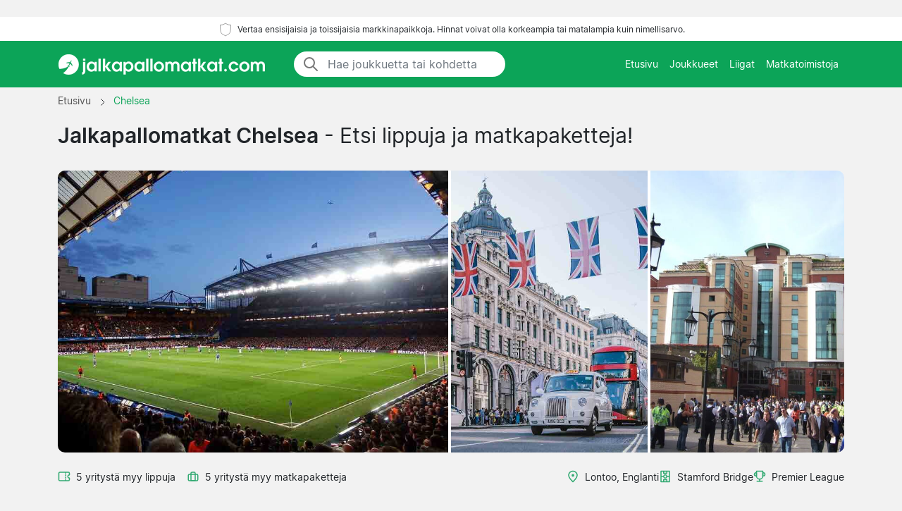

--- FILE ---
content_type: text/html; charset=UTF-8
request_url: https://www.jalkapallomatkat.com/jalkapallomatkat/chelsea/
body_size: 14629
content:

﻿<!DOCTYPE html>
<html lang="fi-FI">
<head>
  <meta charset="UTF-8">
  <meta name="viewport" content="width=device-width, initial-scale=1.0">
  <meta name="robots" content="index, follow">
  <title>Jalkapallomatkat Chelsea | liput | Hinta alk. 115 €</title>

  <meta name="description" content="Jalkapallomatkat Chelsea - Stamford Bridge, Lontoo. Paketti hotellilla. Ottelulippu sisältyy. Hinta alk. 115 €.">
  <link rel="canonical" href="https://www.jalkapallomatkat.com/jalkapallomatkat/chelsea/">

  <meta property="og:title" content="Jalkapallomatkat Chelsea | liput | Hinta alk. 115 €">
  <meta property="og:description" content="Jalkapallomatkat Chelsea - Stamford Bridge, Lontoo. Paketti hotellilla. Ottelulippu sisältyy. Hinta alk. 115 €.">
  <meta property="og:type" content="website">
  <meta property="og:url" content="https://www.jalkapallomatkat.com/jalkapallomatkat/chelsea/">
  <meta property="og:image" content="https://www.jalkapallomatkat.com/arena/chelsea.jpg">
  <meta property="og:image:width" content="1200">
  <meta property="og:image:height" content="630">
  <meta property="og:locale" content="fi_FI">
  <meta property="og:site_name" content="jalkapallomatkat.com">
<meta property="article:modified_time" content="2025-08-24T00:00:00+00:00">
<meta property="og:updated_time" content="2025-08-24T00:00:00+00:00">

<script type="application/ld+json">
{
    "@context": "https://schema.org",
    "@graph": [
        {
            "@type": "WebSite",
            "name": "jalkapallomatkat.com",
            "url": "https://www.jalkapallomatkat.com/",
            "description": "Löydä jalkapallomatkoja ja ottelulippuja ympäri Eurooppaa kaudelle 2025/2026. Näytämme hintoja suomalaisilta lipunmyyjiltä ja matkatoimistoilta."
        },
        {
            "@type": "Organization",
            "name": "jalkapallomatkat.com",
            "url": "https://www.jalkapallomatkat.com/",
            "foundingDate": "2008",
            "areaServed": "FI",
            "address": {
                "@type": "PostalAddress",
                "addressCountry": "FI"
            },
            "description": "Suomen johtava palvelu jalkapallomatkoille"
        }
        ,
        {
            "@type": "SportsTeam",
            "name": "Chelsea",
            "sport": "Football",
            "url": "https://www.jalkapallomatkat.com/jalkapallomatkat/chelsea/",
            "description": "Chelsea liput - Jalkapallomatkat kohteeseen Chelsea. Stamford Bridge, Lontoo.",
                        "dateModified": "2025-08-24T00:00:00+00:00",
                        "location": {
                "@type": "Place",
                "name": "Stamford Bridge",
                "address": {
                    "@type": "PostalAddress",
                    "addressLocality": "Lontoo",
                    "addressCountry": "GB"
                }
            }
        }
                                ,{
            "@type": "FAQPage",
            "mainEntity": [
                {
                                "@type": "Question",
                                "name": "Miten pääsen Stamford Bridgelle julkisilla kulkuvälineillä?",
                                "acceptedAnswer": {
                                    "@type": "Answer",
                                    "text": "Fulham Broadway -metroasema (District Line) on lähin asema, vain 5 minuutin kävelymatkan päässä stadionista. Voit myös käyttää bussilinjoja 14, 211 ja 414, jotka pysähtyvät Fulham Roadin varrella. Ottelupäivinä liikenne on vilkasta, joten varaa riittävästi aikaa matkustamiseen."
                                }
                            },{
                                "@type": "Question",
                                "name": "Milloin Chelsea-liput tulevat myyntiin?",
                                "acceptedAnswer": {
                                    "@type": "Answer",
                                    "text": "Chelsea julkaisee ottelukalenterin yleensä kesäkuussa, ja liput tulevat myyntiin vaiheittain. Jäsenet saavat etuoikeuden, ja yleinen myynti alkaa myöhemmin. Suurimpiin otteluihin kuten derbyjä ja Eurooppa-pelejä vastaan liput loppuvat nopeasti, joten varaaminen valtuutettujen kumppaneiden kautta on suositeltavaa."
                                }
                            },{
                                "@type": "Question",
                                "name": "Mitkä ovat parhaat paikat Stamford Bridgellä vierailijalle?",
                                "acceptedAnswer": {
                                    "@type": "Answer",
                                    "text": "West Stand Upper tarjoaa parhaan näkyvyyden koko kentälle ja on suosittu valinta vierailijoille. Matthew Harding Stand antaa aidon kotifani-kokemuksen parhaalla tunnelmalla. East Stand Lower on varattu vierasjoukkueen faneille. Shed End on perinteikäs, mutta näkyvyys voi olla rajoitettu alemmissa riveissä."
                                }
                            },{
                                "@type": "Question",
                                "name": "Mitä Stamford Bridgen lähialueelta löytyy ruokailun suhteen?",
                                "acceptedAnswer": {
                                    "@type": "Answer",
                                    "text": "Fulham Road on täynnä pubeja ja ravintolaita. The Goose on legendaarinen Chelsea-pub, joka täyttyy faneista ottelupäivinä. Butcher's Hook ja Slug & Lettuce ovat myös suosittuja. King's Road tarjoaa hienompia ravintolavaihtoehtoja. Stadionin sisällä on kioskit ja baarit, mutta hinnat ovat korkeammat kuin ulkona."
                                }
                            },{
                                "@type": "Question",
                                "name": "Onko Stamford Bridgen stadionkierros sen arvoinen?",
                                "acceptedAnswer": {
                                    "@type": "Answer",
                                    "text": "Kyllä, stadionkierros on erinomainen tapa tutustua Chelsean historiaan. Näet pukuhuoneet, pelaajatunnelin ja istut managerin penkillä. Museo sisältää pokaaleja ja muistoesineitä seuran 100-vuotiselta taipaleelta. Kierros kestää noin tunnin ja on avoinna useimpina päivinä, paitsi ottelupäivinä."
                                }
                            }            ]
        }
            ]
}
</script>

  <link rel="preload" href="https://www.jalkapallomatkat.com/2024/bootstrap.min.css" as="style">
  <link rel="preload" href="https://www.jalkapallomatkat.com/2024/style.css?7" as="style">

  <link href="https://www.jalkapallomatkat.com/2024/bootstrap.min.css" rel="stylesheet">
  <link href="https://www.jalkapallomatkat.com/2024/style.css?7" rel="stylesheet">
  <link rel="icon" href="https://www.jalkapallomatkat.com/favicon.ico" type="image/x-icon">
  <link rel="sitemap" type="application/xml" title="Sitemap" href="https://www.jalkapallomatkat.com/sitemap.xml">

  <script>
    var _paq = window._paq = window._paq || [];
    _paq.push(['requireCookieConsent']);
    _paq.push(['trackPageView']);
    _paq.push(['enableLinkTracking']);
    (function() {
      var u="//www.jalkapallomatkat.com/matomo/";
      _paq.push(['setTrackerUrl', u+'matomo.php']);
      _paq.push(['setSiteId', '7']);
      var d=document, g=d.createElement('script'), s=d.getElementsByTagName('script')[0];
      g.async=true; g.src=u+'matomo.js'; s.parentNode.insertBefore(g,s);
    })();
  </script>

</head>
<body data-page-type="teampage">

  <div class="max-w-7xl mx-auto pt-1 pb-1 px-md-5 font-light text-center top-section bg-white">   
    <svg width="24px" height="24px" viewBox="0 0 64 64" xmlns="http://www.w3.org/2000/svg" fill="none" stroke="#000"><g stroke-width="0"></g><g stroke-linecap="round" stroke-linejoin="round"></g><g><path d="M32 8c8.1 6.77 17.39 6.35 20.05 6.35C51.46 52.84 47 45.21 32 56c-15-10.79-19.45-3.16-20-41.65 2.59 0 11.88.42 20-6.35z"></path></g></svg>

    <span class="text-extra-small text-dark">Vertaa ensisijaisia ja toissijaisia markkinapaikkoja. Hinnat voivat olla korkeampia tai matalampia kuin nimellisarvo.</span> 
  </div>

  <nav class="navbar navbar-expand-lg top-section bg-green">
    <div class="container">
      <a class="navbar-brand" href="https://www.jalkapallomatkat.com/">
        <img src="https://www.jalkapallomatkat.com/2024/logo-fi.png" alt="Etusivu" height="40" width="295"> 
      </a>

              <div class="mx-auto ms-4 d-none d-md-block" style="flex-grow: 1; max-width: 300px;">
          <div class="input-group" style="border-radius: 20px; overflow: hidden;">
            <span class="input-group-text" style="border: 0; border-right: 1px solid #ced4da; background-color: white; padding-right: 0px;">
              <svg width="24px" height="24px" viewBox="0 0 24 24" fill="none" xmlns="http://www.w3.org/2000/svg">
                <g stroke-width="0"></g>
                <g stroke-linecap="round" stroke-linejoin="round"></g>
                <g>
                  <path d="M14.9536 14.9458L21 21M17 10C17 13.866 13.866 17 10 17C6.13401 17 3 13.866 3 10C3 6.13401 6.13401 3 10 3C13.866 3 17 6.13401 17 10Z" stroke="#777" stroke-width="2" stroke-linecap="round" stroke-linejoin="round"></path>
                </g>
              </svg>
            </span>
            <input class="form-control border-0 shadow-none bg-white" placeholder="Hae joukkuetta tai kohdetta" aria-label="Hae joukkuetta tai kohdetta" aria-autocomplete="both" aria-controls="autocomplete-results" id="hero-demo" autocomplete="off">
          </div>
          <div id="autocomplete-results" role="listbox"></div>
        </div>
            <button id="burgerButton" class="navbar-toggler border-0" type="button" data-bs-toggle="collapse" data-bs-target="#navbarNav" aria-controls="navbarNav" aria-expanded="false" aria-label="Toggle navigation">
        <svg id="burgerIcon" viewBox="0 0 24 24" width="24" height="24" fill="none" stroke="#fff" stroke-width="2" stroke-linecap="round" stroke-linejoin="round">
          <path d="M3 12h18M3 6h18M3 18h18"></path>
        </svg>
      </button>

      <div class="navbar-collapse justify-content-end" id="navbarNav">
        <ul class="navbar-nav text-small">
          <li class="nav-item">
            <a class="nav-link text-center" href="https://www.jalkapallomatkat.com/">Etusivu</a> 
          </li>
          <li class="nav-item">
            <a class="nav-link text-center" href="https://www.jalkapallomatkat.com/joukkueet/">Joukkueet</a>
          </li>
          <li class="nav-item">
            <a class="nav-link text-center" href="https://www.jalkapallomatkat.com/liigat/">Liigat</a>
          </li>
          <li class="nav-item">
            <a class="nav-link text-center" href="https://www.jalkapallomatkat.com/matkatoimistoja/">Matkatoimistoja</a>
          </li>
        </ul>
      </div>

    </div>
  </nav><section class="py-md-2">

  <div class="container">

    <nav class="breadcrumb" aria-label="Breadcrumb" itemscope itemtype="https://schema.org/BreadcrumbList">
      <span itemprop="itemListElement" itemscope itemtype="https://schema.org/ListItem">
        <a class="breadcrumb-item" href="https://www.jalkapallomatkat.com/" itemprop="item">
          <span itemprop="name">Etusivu</span>
        </a>
        <meta itemprop="position" content="1">
      </span>

      <span class="breadcrumb-separator">
        <svg xmlns="http://www.w3.org/2000/svg" viewBox="0 0 32 32" style="display:block;fill:none;height:12px;width:12px;stroke:currentColor;stroke-width:2.6666666666666665;overflow:visible" aria-hidden="true" role="presentation" focusable="false">
          <path fill="none" d="m12 4 11.3 11.3a1 1 0 0 1 0 1.4L12 28"></path>
        </svg>
      </span>

<span itemprop="itemListElement" itemscope itemtype="https://schema.org/ListItem">
  <link itemprop="item" href="https://www.jalkapallomatkat.com/jalkapallomatkat/chelsea/">
  <span class="breadcrumb-item active">
    <span itemprop="name">Chelsea</span>
  </span>
  <meta itemprop="position" content="2">
</span>
    </nav>

    <div class="row">
      <div class="col-lg-12 mb-4">

        <h1><strong>Jalkapallomatkat Chelsea</strong> - Etsi lippuja ja matkapaketteja!</h1>

      </div>    

    </div>



<div class="row g-0 custom-row" style="background-color: #f8f9fa; border-radius: 10px; overflow: hidden;">
  <!-- First image, wider -->
  <div class="col-6 custom-bg-column" style="background-image: url('https://www.jalkapallomatkat.com/arena/chelsea.jpg'); border-right: 4px solid white;">
  </div>
  
  <!-- Second image -->
  <div class="col-3 custom-bg-column">
          <div class="custom-bg-column" style="background-image: url('https://www.jalkapallomatkat.com/2024/london.jpg'); height: 100%;">
      </div>
      </div>

  <!-- Third image -->
  <div class="col-3 custom-bg-column" style="background-image: url('https://www.jalkapallomatkat.com/arena/chelsea2.jpg'); border-left: 4px solid white;">
  </div>
</div>


    <div class="row g-0">
      <div class="col-md-6 mt-4">
        <div class="d-flex flex-wrap align-items-center pb-3">
          <div class="d-flex justify-content-end align-items-center mb-md-0">
<svg fill="#31A971" width="18px" height="18px" viewBox="0 0 24 24" xmlns="http://www.w3.org/2000/svg">
  <g transform="rotate(90 12 12)">
    <g stroke-width="0"></g>
    <g stroke-linecap="round" stroke-linejoin="round"></g>
    <g>
      <path d="M6,23H18a3,3,0,0,0,3-3V4a3,3,0,0,0-3-3H15a1,1,0,0,0-1,1,2,2,0,0,1-4,0A1,1,0,0,0,9,1H6A3,3,0,0,0,3,4V20A3,3,0,0,0,6,23ZM5,10h.882a1,1,0,0,0,0-2H5V4A1,1,0,0,1,6,3H8.126a4,4,0,0,0,7.748,0H18a1,1,0,0,1,1,1V8h-.882a1,1,0,0,0,0,2H19V20a1,1,0,0,1-1,1H6a1,1,0,0,1-1-1ZM7.706,9a1,1,0,0,1,1-1h1.882a1,1,0,1,1,0,2H8.706A1,1,0,0,1,7.706,9Zm4.706,0a1,1,0,0,1,1-1h1.882a1,1,0,0,1,0,2H13.412A1,1,0,0,1,12.412,9Z"></path>
    </g>
  </g>
</svg>
            <span class="mt-0 text-gray text-small ps-2 pe-3">5 yritystä myy lippuja</span>
          </div>
          <div class="d-flex justify-content-end align-items-center">
            <svg width="18px" height="18px" viewBox="0 0 24 24" fill="none" xmlns="http://www.w3.org/2000/svg">
              <g stroke-width="0"></g>
              <g stroke-linecap="round" stroke-linejoin="round"></g>
              <g>
                <path d="M8 6C8 4.89543 8.89543 4 10 4H14C15.1046 4 16 4.89543 16 6V20H8V6Z" stroke="#31A971" stroke-width="2" stroke-linecap="round" stroke-linejoin="round"></path>
                <rect x="3" y="8" width="18" height="12" rx="2" stroke="#31A971" stroke-width="2" stroke-linecap="round" stroke-linejoin="round"></rect>
              </g>
            </svg>
            <span class="mt-0 text-gray text-small ps-2 pe-2">5 yritystä myy matkapaketteja</span>
          </div>
        </div>
      </div>

      <div class="col-md-6 mt-md-4 pb-4">
        <div class="d-flex flex-wrap justify-content-start justify-content-md-end align-items-start gap-3">
          <div class="d-flex justify-content-start align-items-center text-green">
            <svg width="18px" height="18px" viewBox="0 0 24 24" fill="none" xmlns="http://www.w3.org/2000/svg">
              <g stroke-width="0"></g>
              <g stroke-linecap="round" stroke-linejoin="round"></g>
              <g>
                <path fill-rule="evenodd" clip-rule="evenodd" d="M5 9.5C5 6.09371 8.00993 3 12 3C15.9901 3 19 6.09371 19 9.5C19 11.6449 17.6877 14.0406 15.9606 16.2611C14.5957 18.016 13.0773 19.5329 12 20.5944C10.9227 19.5329 9.40427 18.016 8.03935 16.2611C6.31229 14.0406 5 11.6449 5 9.5ZM12 1C6.99007 1 3 4.90629 3 9.5C3 12.3551 4.68771 15.2094 6.46065 17.4889C7.99487 19.4615 9.7194 21.1574 10.7973 22.2173C10.9831 22.4001 11.1498 22.564 11.2929 22.7071C11.4804 22.8946 11.7348 23 12 23C12.2652 23 12.5196 22.8946 12.7071 22.7071C12.8502 22.564 13.0169 22.4001 13.2027 22.2174L13.2028 22.2173C14.2806 21.1573 16.0051 19.4615 17.5394 17.4889C19.3123 15.2094 21 12.3551 21 9.5C21 4.90629 17.0099 1 12 1ZM12 12.5C13.3807 12.5 14.5 11.3807 14.5 10C14.5 8.61929 13.3807 7.5 12 7.5C10.6193 7.5 9.5 8.61929 9.5 10C9.5 11.3807 10.6193 12.5 12 12.5Z" fill="#31A971"></path>
              </g>
            </svg>
            <p class="text-dark mb-0 ms-2" style="font-size:14px;">Lontoo, Englanti</p>
          </div>

          <div class="d-flex justify-content-start align-items-center text-green">
<svg fill="#31A971" width="18px" height="18px" viewBox="0 0 24 24" xmlns="http://www.w3.org/2000/svg">
  <g transform="rotate(90 12 12)">
    <g stroke-width="0"></g>
    <g stroke-linecap="round" stroke-linejoin="round"></g>
    <g>
      <path d="M2,21H22a1,1,0,0,0,1-1V4a1,1,0,0,0-1-1H2A1,1,0,0,0,1,4V20A1,1,0,0,0,2,21Zm19-7H19V10h2ZM13,5h8V8H18a1,1,0,0,0-1,1v6a1,1,0,0,0,1,1h3v3H13V15.858a3.981,3.981,0,0,0,0-7.716Zm1,7a2,2,0,1,1-2-2A2,2,0,0,1,14,12ZM3,10H5v4H3Zm0,6H6a1,1,0,0,0,1-1V9A1,1,0,0,0,6,8H3V5h8V8.142a3.981,3.981,0,0,0,0,7.716V19H3Z"></path>
    </g>
  </g>
</svg>

            <p class="text-dark mb-0 ms-2" style="font-size:14px;">Stamford Bridge</p>
          </div>

          <div class="d-none d-md-flex justify-content-start align-items-center text-green">
            <svg width="18px" height="18px" viewBox="0 0 24 24" role="img" xmlns="http://www.w3.org/2000/svg" aria-labelledby="cupIconTitle" stroke="#31A971" stroke-width="2" stroke-linecap="round" stroke-linejoin="round" fill="none" color="#31A971">
              <g stroke-width="0"></g>
              <g stroke-linecap="round" stroke-linejoin="round"></g>
              <g>
                <title id="cupIconTitle">Trophy</title>
                <path d="M6 2L18 2 18 11C18 14.3137085 15.3137085 17 12 17 8.6862915 17 6 14.3137085 6 11L6 2zM7 21L17 21"></path>
                <path d="M12,17 L12,21"></path>
                <path d="M6 5L6 11 5 11C3.34314575 11 2 9.65685425 2 8 2 6.34314575 3.34314575 5 5 5L6 5zM18 11L18 5 19 5C20.6568542 5 22 6.34314575 22 8 22 9.65685425 20.6568542 11 19 11L18 11z"></path>
              </g>
            </svg>
            <p class="text-dark mb-0 ms-2" style="font-size:14px;">Premier League</p>
          </div>
        </div>
      </div>

    </div>

  </div>

</section>

<div class="wrapper">


  <section id="toptextsection" class="toptext">
    <div class="container mt-md-4">
      <div class="row">

        <div class="col-md-8 toptext1" style="padding-right: 100px;">
          <h2>Jalkapallomatkat Chelsea 2025/26</h2>
<p class="text-muted mt-3">Chelsea tarjoaa upean mahdollisuuden kokea Premier Leaguen jännitys Stamford Bridgen kotikatsomossa. Tällä sivustolla vertailemme eri tarjoajien jalkapallomatkoja, joista löydät kaiken yksittäisistä ottelulipuista kokonaisiin matkapaketteihin hotelleineen ja kuljetuksineen. Chelsean kotipelit tarjoavat aina vaikuttavan kokemuksen, oli kyseessä sitten liigapeli tai eurooppalainen ottelu. Länsi-Lontoon sijainti tekee matkustamisesta sujuvaa, ja Fulham Roadin tunnelma ottelupäivinä on vertaansa vailla. Vertailemalla eri vaihtoehtoja löydät juuri sinulle sopivan tavan nähdä The Blues pelaamassa kotikentällään.</p>

<h3>Vertaile jalkapallomatkoja Chelsea</h3>
<p class="text-muted mt-3">Chelsean jalkapallomatkojen vertailu kannattaa, sillä tarjoajat eroavat merkittävästi pakettien sisällön ja palvelutason suhteen. Jotkut keskittyvät pelkästään lippuihin, kun taas toiset tarjoavat täydellisiä viikonloppupaketteja sisältäen majoituksen Lontoon sydämessä ja kuljetukset stadionille. Stamford Bridgen sijainti Fulhamissa tarjoaa erinomaisen pohjan Lontoon-vierailulle, ja monet paketit hyödyntävät tätä sisällyttämällä kiertoajeluja tai aikaa tutustua kaupunkiin. Suoraan seuralta ostaminen vaatii jäsenyyttä ja on edelleen epävarmaa, joten kumppaneidemme kautta ostaminen takaa paikan stadionilla. Vertailemalla löydät paketin, joka sopii aikatauluusi ja toiveisiisi.</p>

<h3>Chelsea liput</h3>
<p class="text-muted mt-3">Chelsea-liput ovat kysyttyjä erityisesti suurissa otteluissa, ja Stamford Bridgen noin 40 000 katsojan kapasiteetti täyttyy säännöllisesti. Matthew Harding Stand tarjoaa parhaan tunnelman kotifaneille, kun taas vierailijoille East Stand Lower on varattu. Shed End on perinteisesti ollut fanien suosikki, ja siellä syntyvät vahvimmat kannustushuudot. Valtuutettujen myyjien kautta saat aitoja lippuja ilman riskejä, ja monet tarjoavat myös hospitality-vaihtoehtoja paremmilla paikoilla. Ottelun merkitys vaikuttaa aina saatavuuteen - derbyt Arsenalia, Tottenhamin tai Fulhamia vastaan ovat erityisen suosittuja. Varaamalla ajoissa varmistut pääsystä näkemään Premier Leaguen parasta jalkapalloa.</p>

<h3>Supporteriopas Chelsea ja Stamford Bridge</h3>
<p class="text-muted mt-3">Stamford Bridge sijaitsee Fulham Roadin varrella, ja stadionille pääsee helposti Fulham Broadway -metroasemalta, joka on vain lyhyen kävelymatkan päässä. Ottelupäivinä tunnelma rakentuu jo aamupäivällä, kun The Goose -pub ja muut lähialueen ravintolat täyttyvät sinipaitaisista faneista. "Carefree" on Chelsean tunnetuin kannustuslaulu, ja sen kuulee kaikumassa läpi stadionin. Stamford Bridgen museum ja stadionkierrokset ovat avoinna ei-ottelupäivinä. Turvatarkastukset ovat tiukat, joten saavu ajoissa. Lähialueella Fulham Road tarjoaa runsaasti ravintoloja ja pubeja ottelun jälkeiseen juhlintaan tai suruun riippuen tuloksesta.</p>

        </div>

        <div class="col-md-4">

          <div class="bg-white rounded shadow-sm fs-5 toptext2" style="padding: 30px;">

            <h3>Stamford Bridge, Lontoo</h3>
<p class="text-muted mt-3 text-small">Stamford Bridge on toiminut Chelsean kotina vuodesta 1905 lähtien, ja se on yksi Englannin historiallisimmista jalkapallostadionista. Stadion on kokenut useita peruskorjauksia, viimeksi 1990-luvulla, ja nykyään se tarjoaa modernit mukavuudet säilyttäen samalla perinteikkään tunnelmansa. Shed End ja Matthew Harding Stand ovat tunnettuja voimakkaasta kannustuksestaan, kun taas West Stand sisältää VIP-aitioja ja ravintolan. Stamford Bridgen ainutlaatuinen piirre on sen sijainti aivan Lontoon keskustan tuntumassa, mikä tekee siitä helposti saavutettavan. Stadionin ympärillä oleva alue on täynnä Chelsea-historiaa, ja Fulham Road muuttuu ottelupäivinä sinivalkoiseksi mereksi.</p>


            <div class="map-container">
              <iframe
              class="map-frame"
              src="https://www.google.com/maps/embed/v1/place?key=AIzaSyBl76NX6MKtR-OcADKw056n_kCZEy_M8ak&q=Stamford+Bridge,Lontoo"
              allowfullscreen
              ></iframe>
            </div>

          </div>

        </div>

      </div>

    </div>
  </section>

  <section id="gamessection" class="games">

    <div class="container my-4">
      <h2 class="gamesseason mb-3">Chelsea pelattavat ottelut <span class="fw-normal"> - 2025/2026</span></h2>
          
      <div class="container ps-0 pt-2 pb-4">

        <button class="btn mb-4 bg-white rounded me-2 text-small bg-green shadow-sm" data-type="allgames">
          <span class="d-flex align-items-center">
            <span>Näytä kaikki</span>
          </span>
        </button>

        <button class="btn mb-4 bg-white rounded me-2 text-small shadow-sm" data-type="homegame">
          <span class="d-flex align-items-center">
            <span>Kotiottelut</span>
          </span>
        </button>

        <button class="btn mb-4 bg-white rounded me-2 text-small shadow-sm" data-type="awaygame">
          <span class="d-flex align-items-center">
            <span>Vierasottelut</span>
          </span>
        </button>

                            <button class="btn mb-4 bg-white rounded me-2 text-small shadow-sm" data-type="champions-league">
                    <span class="d-flex align-items-center">
                        <span>Champions League</span>
                    </span>
                </button>
                            <button class="btn mb-4 bg-white rounded me-2 text-small shadow-sm" data-type="premier-league">
                    <span class="d-flex align-items-center">
                        <span>Premier League</span>
                    </span>
                </button>
                            <button class="btn mb-4 bg-white rounded me-2 text-small shadow-sm" data-type="carabao-cup">
                    <span class="d-flex align-items-center">
                        <span>Carabao Cup</span>
                    </span>
                </button>
            
        <div id="match-list" class="list-group"></div>

      </div>

      <div class="list-group">

       
<a href="https://www.jalkapallomatkat.com/chelsea/pafos/champions-league/" class="list-group-item bg-white rounded list-group-item-action d-flex flex-wrap justify-content-between align-items-center mb-4 p-0 shadow-sm homegame champions-league" itemscope itemtype="http://schema.org/SportsEvent">

  <meta itemprop="image" content="https://www.jalkapallomatkat.com/arena/chelsea.jpg">
  <link itemprop="eventStatus" href="https://schema.org/EventScheduled">
  <meta itemprop="description" content="Chelsea vs Pafos. Champions League.">

  <div itemprop="performer" itemscope itemtype="http://schema.org/SportsTeam" style="display:none;">
    <meta itemprop="name" content="Chelsea">
  </div>
  <div itemprop="performer" itemscope itemtype="http://schema.org/SportsTeam" style="display:none;">
    <meta itemprop="name" content="Pafos">
  </div>
  
  <div itemprop="organizer" itemscope itemtype="http://schema.org/SportsTeam" style="display:none;">
    <meta itemprop="name" content="Chelsea">
  </div>

          <div class="col-12 col-md-4 d-flex flex-column justify-content-start align-items-start position-relative py-3 py-md-2 ps-md-2" itemprop="startDate" content="2026-01-21">
            <div class="row row mx-0 w-100 align-items-center justify-content-start pt-2 pt-md-0">
              <div class="col-5 col-md-4 rounded px-2 px-md-3 py-2 ps-4 d-none d-md-flex">
                <div class="datefield w-100">
                  <meta itemprop="endDate" content="2026-01-21">
                  <div class="text-small text-light-gray dday d-none d-md-block">Keskiviikko</div>
                  <div class="dmonth">21 Tam<span class="d-md-none"> 2026</span></div>
                  <div class="dyear d-none d-md-block">2026</div>
                </div>
              </div>
              <div class="col-8 d-flex flex-column justify-content-center align-items-start ps-md-5 pt-1 px-4">
                <span class="fw-bold fs-5 mb-0 me-2 me-md-0" itemprop="name">Chelsea</span>
                <span class="fw-bold fs-5 mb-0" itemprop="name">Pafos</span>
              </div>

              <div class="col-4 col-md-4 d-flex justify-content-end pe-4 d-md-none">  
                <div class="bg-light rounded py-2 px-2 d-inline-block text-center">
                  <meta itemprop="endDate" content="2024-05-22">
                  <div class="d-block fw-bold">21 Tam</div>
                  <div class="d-block text-small">2026</div>
                </div>
              </div>

            </div>
          </div>

          <div class="col-12 col-md-5 d-flex flex-column justify-content-center align-items-start py-md-4 px-4 pb-2">
            <div itemprop="location" itemscope="" itemtype="http://schema.org/Place" class="d-flex align-items-center mb-2 me-2"> 
<svg fill="#31A971" width="18px" height="18px" viewBox="0 0 24 24" xmlns="http://www.w3.org/2000/svg">
  <g transform="rotate(90 12 12)">
    <g stroke-width="0"></g>
    <g stroke-linecap="round" stroke-linejoin="round"></g>
    <g>
      <path d="M2,21H22a1,1,0,0,0,1-1V4a1,1,0,0,0-1-1H2A1,1,0,0,0,1,4V20A1,1,0,0,0,2,21Zm19-7H19V10h2ZM13,5h8V8H18a1,1,0,0,0-1,1v6a1,1,0,0,0,1,1h3v3H13V15.858a3.981,3.981,0,0,0,0-7.716Zm1,7a2,2,0,1,1-2-2A2,2,0,0,1,14,12ZM3,10H5v4H3Zm0,6H6a1,1,0,0,0,1-1V9A1,1,0,0,0,6,8H3V5h8V8.142a3.981,3.981,0,0,0,0,7.716V19H3Z"></path>
    </g>
  </g>
</svg>

              <span class="ps-2" itemprop="name">Stamford Bridge</span>
              <meta itemprop="address" content="London">
            </div>
            <div class="d-flex align-items-center">
             <svg width="18px" height="18px" viewBox="0 0 24 24" role="img" xmlns="http://www.w3.org/2000/svg" aria-labelledby="cupIconTitle" stroke="#31A971" stroke-width="2" stroke-linecap="round" stroke-linejoin="round" fill="none" color="#31A971"><g stroke-width="0"></g><g stroke-linecap="round" stroke-linejoin="round"></g><g><path d="M6 2L18 2 18 11C18 14.3137085 15.3137085 17 12 17 8.6862915 17 6 14.3137085 6 11L6 2zM7 21L17 21"></path> <path d="M12,17 L12,21"></path> <path d="M6 5L6 11 5 11C3.34314575 11 2 9.65685425 2 8 2 6.34314575 3.34314575 5 5 5L6 5zM18 11L18 5 19 5C20.6568542 5 22 6.34314575 22 8 22 9.65685425 20.6568542 11 19 11L18 11z"></path> </g></svg> 
             <span class="ps-2" itemprop="name">Champions League</span>
           </div>
         </div>

         <div class="d-flex justify-content-start align-items-center text-green dotter-border-bottom2 dotted-adjust pb-4 mt-2 mx-4 w-100 d-md-none">
         </div>

        <div class="col-12 col-md-3 d-flex flex-column align-items-start" itemprop="offers" itemscope itemtype="http://schema.org/AggregateOffer">
          <meta itemprop="lowPrice" content="115">
          <meta itemprop="highPrice" content="138">
          <meta itemprop="offerCount" content="5">
          <link itemprop="availability" href="http://schema.org/InStock">

  <meta itemprop="validFrom" content="2026-01-18T18:32:49+00:00">
  <link itemprop="url" href="https://www.jalkapallomatkat.com/chelsea/pafos/champions-league/">

           <div class="row row mx-0 w-100 align-items-start justify-content-start pt-2 pt-md-0">


            <div class="col-0 col-md-3 dotter-border-right2 dotted-adjust-game d-flex flex-column justify-content-center align-items-start py-md-0 px-4 pb-2 d-none d-md-flex" style="min-height: 100px;">

            </div>

            <div class="col-12 col-md-9 d-flex flex-column p-4">

              <span class="text-green ps-md-4" style="font-size:14px;">Hinta alk.</span>

              <div class="d-flex justify-content-between align-items-center w-100" style="">
              <span class="fw-bold price-text text-green ps-md-4" style="line-height: normal; font-size: 26px;">
                <span> 115 €</span>
              </span>
                <svg class="mt-1 ms-auto me-2" fill="#31A971" height="20px" width="20px" version="1.1" xmlns="http://www.w3.org/2000/svg" xmlns:xlink="http://www.w3.org/1999/xlink" viewBox="0 0 330 330" xml:space="preserve">
                  <g stroke-width="0"></g>
                  <g stroke-linecap="round" stroke-linejoin="round"></g>
                  <g>
                    <path d="M15,180h263.787l-49.394,49.394c-5.858,5.857-5.858,15.355,0,21.213C232.322,253.535,236.161,255,240,255 s7.678-1.465,10.606-4.394l75-75c5.858-5.857,5.858-15.355,0-21.213l-75-75c-5.857-5.857-15.355-5.857-21.213,0 c-5.858,5.857-5.858,15.355,0,21.213L278.787,150H15c-8.284,0-15,6.716-15,15S6.716,180,15,180z"></path>
                  </g>
                </svg>
              </div>

              <meta itemprop="priceCurrency" content="EUR">

            </div>

          </div>

        </div>

      </a>

      
<a href="https://www.jalkapallomatkat.com/crystal-palace/chelsea/premier-league/" class="list-group-item bg-white rounded list-group-item-action d-flex flex-wrap justify-content-between align-items-center mb-4 p-0 shadow-sm awaygame premier-league" itemscope itemtype="http://schema.org/SportsEvent">

  <meta itemprop="image" content="https://www.jalkapallomatkat.com/arena/crystal-palace.jpg">
  <link itemprop="eventStatus" href="https://schema.org/EventScheduled">
  <meta itemprop="description" content="Crystal Palace vs Chelsea. Premier League.">

  <div itemprop="performer" itemscope itemtype="http://schema.org/SportsTeam" style="display:none;">
    <meta itemprop="name" content="Crystal Palace">
  </div>
  <div itemprop="performer" itemscope itemtype="http://schema.org/SportsTeam" style="display:none;">
    <meta itemprop="name" content="Chelsea">
  </div>
  
  <div itemprop="organizer" itemscope itemtype="http://schema.org/SportsTeam" style="display:none;">
    <meta itemprop="name" content="Crystal Palace">
  </div>

          <div class="col-12 col-md-4 d-flex flex-column justify-content-start align-items-start position-relative py-3 py-md-2 ps-md-2" itemprop="startDate" content="2026-01-25">
            <div class="row row mx-0 w-100 align-items-center justify-content-start pt-2 pt-md-0">
              <div class="col-5 col-md-4 rounded px-2 px-md-3 py-2 ps-4 d-none d-md-flex">
                <div class="datefield w-100">
                  <meta itemprop="endDate" content="2026-01-25">
                  <div class="text-small text-light-gray dday d-none d-md-block">Sunnuntai</div>
                  <div class="dmonth">25 Tam<span class="d-md-none"> 2026</span></div>
                  <div class="dyear d-none d-md-block">2026</div>
                </div>
              </div>
              <div class="col-8 d-flex flex-column justify-content-center align-items-start ps-md-5 pt-1 px-4">
                <span class="fw-bold fs-5 mb-0 me-2 me-md-0" itemprop="name">Crystal Palace</span>
                <span class="fw-bold fs-5 mb-0" itemprop="name">Chelsea</span>
              </div>

              <div class="col-4 col-md-4 d-flex justify-content-end pe-4 d-md-none">  
                <div class="bg-light rounded py-2 px-2 d-inline-block text-center">
                  <meta itemprop="endDate" content="2024-05-22">
                  <div class="d-block fw-bold">25 Tam</div>
                  <div class="d-block text-small">2026</div>
                </div>
              </div>

            </div>
          </div>

          <div class="col-12 col-md-5 d-flex flex-column justify-content-center align-items-start py-md-4 px-4 pb-2">
            <div itemprop="location" itemscope="" itemtype="http://schema.org/Place" class="d-flex align-items-center mb-2 me-2"> 
<svg fill="#31A971" width="18px" height="18px" viewBox="0 0 24 24" xmlns="http://www.w3.org/2000/svg">
  <g transform="rotate(90 12 12)">
    <g stroke-width="0"></g>
    <g stroke-linecap="round" stroke-linejoin="round"></g>
    <g>
      <path d="M2,21H22a1,1,0,0,0,1-1V4a1,1,0,0,0-1-1H2A1,1,0,0,0,1,4V20A1,1,0,0,0,2,21Zm19-7H19V10h2ZM13,5h8V8H18a1,1,0,0,0-1,1v6a1,1,0,0,0,1,1h3v3H13V15.858a3.981,3.981,0,0,0,0-7.716Zm1,7a2,2,0,1,1-2-2A2,2,0,0,1,14,12ZM3,10H5v4H3Zm0,6H6a1,1,0,0,0,1-1V9A1,1,0,0,0,6,8H3V5h8V8.142a3.981,3.981,0,0,0,0,7.716V19H3Z"></path>
    </g>
  </g>
</svg>

              <span class="ps-2" itemprop="name">Selhurst Park</span>
              <meta itemprop="address" content="London">
            </div>
            <div class="d-flex align-items-center">
             <svg width="18px" height="18px" viewBox="0 0 24 24" role="img" xmlns="http://www.w3.org/2000/svg" aria-labelledby="cupIconTitle" stroke="#31A971" stroke-width="2" stroke-linecap="round" stroke-linejoin="round" fill="none" color="#31A971"><g stroke-width="0"></g><g stroke-linecap="round" stroke-linejoin="round"></g><g><path d="M6 2L18 2 18 11C18 14.3137085 15.3137085 17 12 17 8.6862915 17 6 14.3137085 6 11L6 2zM7 21L17 21"></path> <path d="M12,17 L12,21"></path> <path d="M6 5L6 11 5 11C3.34314575 11 2 9.65685425 2 8 2 6.34314575 3.34314575 5 5 5L6 5zM18 11L18 5 19 5C20.6568542 5 22 6.34314575 22 8 22 9.65685425 20.6568542 11 19 11L18 11z"></path> </g></svg> 
             <span class="ps-2" itemprop="name">Premier League</span>
           </div>
         </div>

         <div class="d-flex justify-content-start align-items-center text-green dotter-border-bottom2 dotted-adjust pb-4 mt-2 mx-4 w-100 d-md-none">
         </div>

        <div class="col-12 col-md-3 d-flex flex-column align-items-start" itemprop="offers" itemscope itemtype="http://schema.org/AggregateOffer">
          <meta itemprop="lowPrice" content="111">
          <meta itemprop="highPrice" content="134">
          <meta itemprop="offerCount" content="5">
          <link itemprop="availability" href="http://schema.org/InStock">

  <meta itemprop="validFrom" content="2026-01-18T18:32:49+00:00">
  <link itemprop="url" href="https://www.jalkapallomatkat.com/crystal-palace/chelsea/premier-league/">

           <div class="row row mx-0 w-100 align-items-start justify-content-start pt-2 pt-md-0">


            <div class="col-0 col-md-3 dotter-border-right2 dotted-adjust-game d-flex flex-column justify-content-center align-items-start py-md-0 px-4 pb-2 d-none d-md-flex" style="min-height: 100px;">

            </div>

            <div class="col-12 col-md-9 d-flex flex-column p-4">

              <span class="text-green ps-md-4" style="font-size:14px;">Hinta alk.</span>

              <div class="d-flex justify-content-between align-items-center w-100" style="">
              <span class="fw-bold price-text text-green ps-md-4" style="line-height: normal; font-size: 26px;">
                <span> 111 €</span>
              </span>
                <svg class="mt-1 ms-auto me-2" fill="#31A971" height="20px" width="20px" version="1.1" xmlns="http://www.w3.org/2000/svg" xmlns:xlink="http://www.w3.org/1999/xlink" viewBox="0 0 330 330" xml:space="preserve">
                  <g stroke-width="0"></g>
                  <g stroke-linecap="round" stroke-linejoin="round"></g>
                  <g>
                    <path d="M15,180h263.787l-49.394,49.394c-5.858,5.857-5.858,15.355,0,21.213C232.322,253.535,236.161,255,240,255 s7.678-1.465,10.606-4.394l75-75c5.858-5.857,5.858-15.355,0-21.213l-75-75c-5.857-5.857-15.355-5.857-21.213,0 c-5.858,5.857-5.858,15.355,0,21.213L278.787,150H15c-8.284,0-15,6.716-15,15S6.716,180,15,180z"></path>
                  </g>
                </svg>
              </div>

              <meta itemprop="priceCurrency" content="EUR">

            </div>

          </div>

        </div>

      </a>

      
<a href="https://www.jalkapallomatkat.com/napoli/chelsea/champions-league/" class="list-group-item bg-white rounded list-group-item-action d-flex flex-wrap justify-content-between align-items-center mb-4 p-0 shadow-sm awaygame champions-league" itemscope itemtype="http://schema.org/SportsEvent">

  <meta itemprop="image" content="https://www.jalkapallomatkat.com/arena/napoli.jpg">
  <link itemprop="eventStatus" href="https://schema.org/EventScheduled">
  <meta itemprop="description" content="Napoli vs Chelsea. Champions League.">

  <div itemprop="performer" itemscope itemtype="http://schema.org/SportsTeam" style="display:none;">
    <meta itemprop="name" content="Napoli">
  </div>
  <div itemprop="performer" itemscope itemtype="http://schema.org/SportsTeam" style="display:none;">
    <meta itemprop="name" content="Chelsea">
  </div>
  
  <div itemprop="organizer" itemscope itemtype="http://schema.org/SportsTeam" style="display:none;">
    <meta itemprop="name" content="Napoli">
  </div>

          <div class="col-12 col-md-4 d-flex flex-column justify-content-start align-items-start position-relative py-3 py-md-2 ps-md-2" itemprop="startDate" content="2026-01-28">
            <div class="row row mx-0 w-100 align-items-center justify-content-start pt-2 pt-md-0">
              <div class="col-5 col-md-4 rounded px-2 px-md-3 py-2 ps-4 d-none d-md-flex">
                <div class="datefield w-100">
                  <meta itemprop="endDate" content="2026-01-28">
                  <div class="text-small text-light-gray dday d-none d-md-block">Keskiviikko</div>
                  <div class="dmonth">28 Tam<span class="d-md-none"> 2026</span></div>
                  <div class="dyear d-none d-md-block">2026</div>
                </div>
              </div>
              <div class="col-8 d-flex flex-column justify-content-center align-items-start ps-md-5 pt-1 px-4">
                <span class="fw-bold fs-5 mb-0 me-2 me-md-0" itemprop="name">Napoli</span>
                <span class="fw-bold fs-5 mb-0" itemprop="name">Chelsea</span>
              </div>

              <div class="col-4 col-md-4 d-flex justify-content-end pe-4 d-md-none">  
                <div class="bg-light rounded py-2 px-2 d-inline-block text-center">
                  <meta itemprop="endDate" content="2024-05-22">
                  <div class="d-block fw-bold">28 Tam</div>
                  <div class="d-block text-small">2026</div>
                </div>
              </div>

            </div>
          </div>

          <div class="col-12 col-md-5 d-flex flex-column justify-content-center align-items-start py-md-4 px-4 pb-2">
            <div itemprop="location" itemscope="" itemtype="http://schema.org/Place" class="d-flex align-items-center mb-2 me-2"> 
<svg fill="#31A971" width="18px" height="18px" viewBox="0 0 24 24" xmlns="http://www.w3.org/2000/svg">
  <g transform="rotate(90 12 12)">
    <g stroke-width="0"></g>
    <g stroke-linecap="round" stroke-linejoin="round"></g>
    <g>
      <path d="M2,21H22a1,1,0,0,0,1-1V4a1,1,0,0,0-1-1H2A1,1,0,0,0,1,4V20A1,1,0,0,0,2,21Zm19-7H19V10h2ZM13,5h8V8H18a1,1,0,0,0-1,1v6a1,1,0,0,0,1,1h3v3H13V15.858a3.981,3.981,0,0,0,0-7.716Zm1,7a2,2,0,1,1-2-2A2,2,0,0,1,14,12ZM3,10H5v4H3Zm0,6H6a1,1,0,0,0,1-1V9A1,1,0,0,0,6,8H3V5h8V8.142a3.981,3.981,0,0,0,0,7.716V19H3Z"></path>
    </g>
  </g>
</svg>

              <span class="ps-2" itemprop="name">Stadio San Paolo</span>
              <meta itemprop="address" content="Naples">
            </div>
            <div class="d-flex align-items-center">
             <svg width="18px" height="18px" viewBox="0 0 24 24" role="img" xmlns="http://www.w3.org/2000/svg" aria-labelledby="cupIconTitle" stroke="#31A971" stroke-width="2" stroke-linecap="round" stroke-linejoin="round" fill="none" color="#31A971"><g stroke-width="0"></g><g stroke-linecap="round" stroke-linejoin="round"></g><g><path d="M6 2L18 2 18 11C18 14.3137085 15.3137085 17 12 17 8.6862915 17 6 14.3137085 6 11L6 2zM7 21L17 21"></path> <path d="M12,17 L12,21"></path> <path d="M6 5L6 11 5 11C3.34314575 11 2 9.65685425 2 8 2 6.34314575 3.34314575 5 5 5L6 5zM18 11L18 5 19 5C20.6568542 5 22 6.34314575 22 8 22 9.65685425 20.6568542 11 19 11L18 11z"></path> </g></svg> 
             <span class="ps-2" itemprop="name">Champions League</span>
           </div>
         </div>

         <div class="d-flex justify-content-start align-items-center text-green dotter-border-bottom2 dotted-adjust pb-4 mt-2 mx-4 w-100 d-md-none">
         </div>

        <div class="col-12 col-md-3 d-flex flex-column align-items-start" itemprop="offers" itemscope itemtype="http://schema.org/AggregateOffer">
          <meta itemprop="lowPrice" content="260">
          <meta itemprop="highPrice" content="312">
          <meta itemprop="offerCount" content="5">
          <link itemprop="availability" href="http://schema.org/InStock">

  <meta itemprop="validFrom" content="2026-01-18T18:32:49+00:00">
  <link itemprop="url" href="https://www.jalkapallomatkat.com/napoli/chelsea/champions-league/">

           <div class="row row mx-0 w-100 align-items-start justify-content-start pt-2 pt-md-0">


            <div class="col-0 col-md-3 dotter-border-right2 dotted-adjust-game d-flex flex-column justify-content-center align-items-start py-md-0 px-4 pb-2 d-none d-md-flex" style="min-height: 100px;">

            </div>

            <div class="col-12 col-md-9 d-flex flex-column p-4">

              <span class="text-green ps-md-4" style="font-size:14px;">Hinta alk.</span>

              <div class="d-flex justify-content-between align-items-center w-100" style="">
              <span class="fw-bold price-text text-green ps-md-4" style="line-height: normal; font-size: 26px;">
                <span> 260 €</span>
              </span>
                <svg class="mt-1 ms-auto me-2" fill="#31A971" height="20px" width="20px" version="1.1" xmlns="http://www.w3.org/2000/svg" xmlns:xlink="http://www.w3.org/1999/xlink" viewBox="0 0 330 330" xml:space="preserve">
                  <g stroke-width="0"></g>
                  <g stroke-linecap="round" stroke-linejoin="round"></g>
                  <g>
                    <path d="M15,180h263.787l-49.394,49.394c-5.858,5.857-5.858,15.355,0,21.213C232.322,253.535,236.161,255,240,255 s7.678-1.465,10.606-4.394l75-75c5.858-5.857,5.858-15.355,0-21.213l-75-75c-5.857-5.857-15.355-5.857-21.213,0 c-5.858,5.857-5.858,15.355,0,21.213L278.787,150H15c-8.284,0-15,6.716-15,15S6.716,180,15,180z"></path>
                  </g>
                </svg>
              </div>

              <meta itemprop="priceCurrency" content="EUR">

            </div>

          </div>

        </div>

      </a>

      
<a href="https://www.jalkapallomatkat.com/chelsea/west-ham/premier-league/" class="list-group-item bg-white rounded list-group-item-action d-flex flex-wrap justify-content-between align-items-center mb-4 p-0 shadow-sm homegame premier-league" itemscope itemtype="http://schema.org/SportsEvent">

  <meta itemprop="image" content="https://www.jalkapallomatkat.com/arena/chelsea.jpg">
  <link itemprop="eventStatus" href="https://schema.org/EventScheduled">
  <meta itemprop="description" content="Chelsea vs West Ham. Premier League.">

  <div itemprop="performer" itemscope itemtype="http://schema.org/SportsTeam" style="display:none;">
    <meta itemprop="name" content="Chelsea">
  </div>
  <div itemprop="performer" itemscope itemtype="http://schema.org/SportsTeam" style="display:none;">
    <meta itemprop="name" content="West Ham">
  </div>
  
  <div itemprop="organizer" itemscope itemtype="http://schema.org/SportsTeam" style="display:none;">
    <meta itemprop="name" content="Chelsea">
  </div>

          <div class="col-12 col-md-4 d-flex flex-column justify-content-start align-items-start position-relative py-3 py-md-2 ps-md-2" itemprop="startDate" content="2026-01-31">
            <div class="row row mx-0 w-100 align-items-center justify-content-start pt-2 pt-md-0">
              <div class="col-5 col-md-4 rounded px-2 px-md-3 py-2 ps-4 d-none d-md-flex">
                <div class="datefield w-100">
                  <meta itemprop="endDate" content="2026-01-31">
                  <div class="text-small text-light-gray dday d-none d-md-block">Lauantai</div>
                  <div class="dmonth">31 Tam<span class="d-md-none"> 2026</span></div>
                  <div class="dyear d-none d-md-block">2026</div>
                </div>
              </div>
              <div class="col-8 d-flex flex-column justify-content-center align-items-start ps-md-5 pt-1 px-4">
                <span class="fw-bold fs-5 mb-0 me-2 me-md-0" itemprop="name">Chelsea</span>
                <span class="fw-bold fs-5 mb-0" itemprop="name">West Ham</span>
              </div>

              <div class="col-4 col-md-4 d-flex justify-content-end pe-4 d-md-none">  
                <div class="bg-light rounded py-2 px-2 d-inline-block text-center">
                  <meta itemprop="endDate" content="2024-05-22">
                  <div class="d-block fw-bold">31 Tam</div>
                  <div class="d-block text-small">2026</div>
                </div>
              </div>

            </div>
          </div>

          <div class="col-12 col-md-5 d-flex flex-column justify-content-center align-items-start py-md-4 px-4 pb-2">
            <div itemprop="location" itemscope="" itemtype="http://schema.org/Place" class="d-flex align-items-center mb-2 me-2"> 
<svg fill="#31A971" width="18px" height="18px" viewBox="0 0 24 24" xmlns="http://www.w3.org/2000/svg">
  <g transform="rotate(90 12 12)">
    <g stroke-width="0"></g>
    <g stroke-linecap="round" stroke-linejoin="round"></g>
    <g>
      <path d="M2,21H22a1,1,0,0,0,1-1V4a1,1,0,0,0-1-1H2A1,1,0,0,0,1,4V20A1,1,0,0,0,2,21Zm19-7H19V10h2ZM13,5h8V8H18a1,1,0,0,0-1,1v6a1,1,0,0,0,1,1h3v3H13V15.858a3.981,3.981,0,0,0,0-7.716Zm1,7a2,2,0,1,1-2-2A2,2,0,0,1,14,12ZM3,10H5v4H3Zm0,6H6a1,1,0,0,0,1-1V9A1,1,0,0,0,6,8H3V5h8V8.142a3.981,3.981,0,0,0,0,7.716V19H3Z"></path>
    </g>
  </g>
</svg>

              <span class="ps-2" itemprop="name">Stamford Bridge</span>
              <meta itemprop="address" content="London">
            </div>
            <div class="d-flex align-items-center">
             <svg width="18px" height="18px" viewBox="0 0 24 24" role="img" xmlns="http://www.w3.org/2000/svg" aria-labelledby="cupIconTitle" stroke="#31A971" stroke-width="2" stroke-linecap="round" stroke-linejoin="round" fill="none" color="#31A971"><g stroke-width="0"></g><g stroke-linecap="round" stroke-linejoin="round"></g><g><path d="M6 2L18 2 18 11C18 14.3137085 15.3137085 17 12 17 8.6862915 17 6 14.3137085 6 11L6 2zM7 21L17 21"></path> <path d="M12,17 L12,21"></path> <path d="M6 5L6 11 5 11C3.34314575 11 2 9.65685425 2 8 2 6.34314575 3.34314575 5 5 5L6 5zM18 11L18 5 19 5C20.6568542 5 22 6.34314575 22 8 22 9.65685425 20.6568542 11 19 11L18 11z"></path> </g></svg> 
             <span class="ps-2" itemprop="name">Premier League</span>
           </div>
         </div>

         <div class="d-flex justify-content-start align-items-center text-green dotter-border-bottom2 dotted-adjust pb-4 mt-2 mx-4 w-100 d-md-none">
         </div>

        <div class="col-12 col-md-3 d-flex flex-column align-items-start" itemprop="offers" itemscope itemtype="http://schema.org/AggregateOffer">
          <meta itemprop="lowPrice" content="224">
          <meta itemprop="highPrice" content="269">
          <meta itemprop="offerCount" content="5">
          <link itemprop="availability" href="http://schema.org/InStock">

  <meta itemprop="validFrom" content="2026-01-18T18:32:49+00:00">
  <link itemprop="url" href="https://www.jalkapallomatkat.com/chelsea/west-ham/premier-league/">

           <div class="row row mx-0 w-100 align-items-start justify-content-start pt-2 pt-md-0">


            <div class="col-0 col-md-3 dotter-border-right2 dotted-adjust-game d-flex flex-column justify-content-center align-items-start py-md-0 px-4 pb-2 d-none d-md-flex" style="min-height: 100px;">

            </div>

            <div class="col-12 col-md-9 d-flex flex-column p-4">

              <span class="text-green ps-md-4" style="font-size:14px;">Hinta alk.</span>

              <div class="d-flex justify-content-between align-items-center w-100" style="">
              <span class="fw-bold price-text text-green ps-md-4" style="line-height: normal; font-size: 26px;">
                <span> 224 €</span>
              </span>
                <svg class="mt-1 ms-auto me-2" fill="#31A971" height="20px" width="20px" version="1.1" xmlns="http://www.w3.org/2000/svg" xmlns:xlink="http://www.w3.org/1999/xlink" viewBox="0 0 330 330" xml:space="preserve">
                  <g stroke-width="0"></g>
                  <g stroke-linecap="round" stroke-linejoin="round"></g>
                  <g>
                    <path d="M15,180h263.787l-49.394,49.394c-5.858,5.857-5.858,15.355,0,21.213C232.322,253.535,236.161,255,240,255 s7.678-1.465,10.606-4.394l75-75c5.858-5.857,5.858-15.355,0-21.213l-75-75c-5.857-5.857-15.355-5.857-21.213,0 c-5.858,5.857-5.858,15.355,0,21.213L278.787,150H15c-8.284,0-15,6.716-15,15S6.716,180,15,180z"></path>
                  </g>
                </svg>
              </div>

              <meta itemprop="priceCurrency" content="EUR">

            </div>

          </div>

        </div>

      </a>

      
<a href="https://www.jalkapallomatkat.com/arsenal/chelsea/carabao-cup/" class="list-group-item bg-white rounded list-group-item-action d-flex flex-wrap justify-content-between align-items-center mb-4 p-0 shadow-sm awaygame carabao-cup" itemscope itemtype="http://schema.org/SportsEvent">

  <meta itemprop="image" content="https://www.jalkapallomatkat.com/arena/arsenal.jpg">
  <link itemprop="eventStatus" href="https://schema.org/EventScheduled">
  <meta itemprop="description" content="Arsenal vs Chelsea. Carabao Cup.">

  <div itemprop="performer" itemscope itemtype="http://schema.org/SportsTeam" style="display:none;">
    <meta itemprop="name" content="Arsenal">
  </div>
  <div itemprop="performer" itemscope itemtype="http://schema.org/SportsTeam" style="display:none;">
    <meta itemprop="name" content="Chelsea">
  </div>
  
  <div itemprop="organizer" itemscope itemtype="http://schema.org/SportsTeam" style="display:none;">
    <meta itemprop="name" content="Arsenal">
  </div>

          <div class="col-12 col-md-4 d-flex flex-column justify-content-start align-items-start position-relative py-3 py-md-2 ps-md-2" itemprop="startDate" content="2026-02-03">
            <div class="row row mx-0 w-100 align-items-center justify-content-start pt-2 pt-md-0">
              <div class="col-5 col-md-4 rounded px-2 px-md-3 py-2 ps-4 d-none d-md-flex">
                <div class="datefield w-100">
                  <meta itemprop="endDate" content="2026-02-03">
                  <div class="text-small text-light-gray dday d-none d-md-block">Tiistai</div>
                  <div class="dmonth">3 Hel<span class="d-md-none"> 2026</span></div>
                  <div class="dyear d-none d-md-block">2026</div>
                </div>
              </div>
              <div class="col-8 d-flex flex-column justify-content-center align-items-start ps-md-5 pt-1 px-4">
                <span class="fw-bold fs-5 mb-0 me-2 me-md-0" itemprop="name">Arsenal</span>
                <span class="fw-bold fs-5 mb-0" itemprop="name">Chelsea</span>
              </div>

              <div class="col-4 col-md-4 d-flex justify-content-end pe-4 d-md-none">  
                <div class="bg-light rounded py-2 px-2 d-inline-block text-center">
                  <meta itemprop="endDate" content="2024-05-22">
                  <div class="d-block fw-bold">3 Hel</div>
                  <div class="d-block text-small">2026</div>
                </div>
              </div>

            </div>
          </div>

          <div class="col-12 col-md-5 d-flex flex-column justify-content-center align-items-start py-md-4 px-4 pb-2">
            <div itemprop="location" itemscope="" itemtype="http://schema.org/Place" class="d-flex align-items-center mb-2 me-2"> 
<svg fill="#31A971" width="18px" height="18px" viewBox="0 0 24 24" xmlns="http://www.w3.org/2000/svg">
  <g transform="rotate(90 12 12)">
    <g stroke-width="0"></g>
    <g stroke-linecap="round" stroke-linejoin="round"></g>
    <g>
      <path d="M2,21H22a1,1,0,0,0,1-1V4a1,1,0,0,0-1-1H2A1,1,0,0,0,1,4V20A1,1,0,0,0,2,21Zm19-7H19V10h2ZM13,5h8V8H18a1,1,0,0,0-1,1v6a1,1,0,0,0,1,1h3v3H13V15.858a3.981,3.981,0,0,0,0-7.716Zm1,7a2,2,0,1,1-2-2A2,2,0,0,1,14,12ZM3,10H5v4H3Zm0,6H6a1,1,0,0,0,1-1V9A1,1,0,0,0,6,8H3V5h8V8.142a3.981,3.981,0,0,0,0,7.716V19H3Z"></path>
    </g>
  </g>
</svg>

              <span class="ps-2" itemprop="name">Emirates Stadium</span>
              <meta itemprop="address" content="London">
            </div>
            <div class="d-flex align-items-center">
             <svg width="18px" height="18px" viewBox="0 0 24 24" role="img" xmlns="http://www.w3.org/2000/svg" aria-labelledby="cupIconTitle" stroke="#31A971" stroke-width="2" stroke-linecap="round" stroke-linejoin="round" fill="none" color="#31A971"><g stroke-width="0"></g><g stroke-linecap="round" stroke-linejoin="round"></g><g><path d="M6 2L18 2 18 11C18 14.3137085 15.3137085 17 12 17 8.6862915 17 6 14.3137085 6 11L6 2zM7 21L17 21"></path> <path d="M12,17 L12,21"></path> <path d="M6 5L6 11 5 11C3.34314575 11 2 9.65685425 2 8 2 6.34314575 3.34314575 5 5 5L6 5zM18 11L18 5 19 5C20.6568542 5 22 6.34314575 22 8 22 9.65685425 20.6568542 11 19 11L18 11z"></path> </g></svg> 
             <span class="ps-2" itemprop="name">Carabao Cup</span>
           </div>
         </div>

         <div class="d-flex justify-content-start align-items-center text-green dotter-border-bottom2 dotted-adjust pb-4 mt-2 mx-4 w-100 d-md-none">
         </div>

        <div class="col-12 col-md-3 d-flex flex-column align-items-start" itemprop="offers" itemscope itemtype="http://schema.org/AggregateOffer">
          <meta itemprop="lowPrice" content="295">
          <meta itemprop="highPrice" content="354">
          <meta itemprop="offerCount" content="5">
          <link itemprop="availability" href="http://schema.org/InStock">

  <meta itemprop="validFrom" content="2026-01-18T18:32:49+00:00">
  <link itemprop="url" href="https://www.jalkapallomatkat.com/arsenal/chelsea/carabao-cup/">

           <div class="row row mx-0 w-100 align-items-start justify-content-start pt-2 pt-md-0">


            <div class="col-0 col-md-3 dotter-border-right2 dotted-adjust-game d-flex flex-column justify-content-center align-items-start py-md-0 px-4 pb-2 d-none d-md-flex" style="min-height: 100px;">

            </div>

            <div class="col-12 col-md-9 d-flex flex-column p-4">

              <span class="text-green ps-md-4" style="font-size:14px;">Hinta alk.</span>

              <div class="d-flex justify-content-between align-items-center w-100" style="">
              <span class="fw-bold price-text text-green ps-md-4" style="line-height: normal; font-size: 26px;">
                <span> 295 €</span>
              </span>
                <svg class="mt-1 ms-auto me-2" fill="#31A971" height="20px" width="20px" version="1.1" xmlns="http://www.w3.org/2000/svg" xmlns:xlink="http://www.w3.org/1999/xlink" viewBox="0 0 330 330" xml:space="preserve">
                  <g stroke-width="0"></g>
                  <g stroke-linecap="round" stroke-linejoin="round"></g>
                  <g>
                    <path d="M15,180h263.787l-49.394,49.394c-5.858,5.857-5.858,15.355,0,21.213C232.322,253.535,236.161,255,240,255 s7.678-1.465,10.606-4.394l75-75c5.858-5.857,5.858-15.355,0-21.213l-75-75c-5.857-5.857-15.355-5.857-21.213,0 c-5.858,5.857-5.858,15.355,0,21.213L278.787,150H15c-8.284,0-15,6.716-15,15S6.716,180,15,180z"></path>
                  </g>
                </svg>
              </div>

              <meta itemprop="priceCurrency" content="EUR">

            </div>

          </div>

        </div>

      </a>

      
<a href="https://www.jalkapallomatkat.com/wolverhampton/chelsea/premier-league/" class="list-group-item bg-white rounded list-group-item-action d-flex flex-wrap justify-content-between align-items-center mb-4 p-0 shadow-sm awaygame premier-league" itemscope itemtype="http://schema.org/SportsEvent">

  <meta itemprop="image" content="https://www.jalkapallomatkat.com/arena/wolverhampton.jpg">
  <link itemprop="eventStatus" href="https://schema.org/EventScheduled">
  <meta itemprop="description" content="Wolverhampton vs Chelsea. Premier League.">

  <div itemprop="performer" itemscope itemtype="http://schema.org/SportsTeam" style="display:none;">
    <meta itemprop="name" content="Wolverhampton">
  </div>
  <div itemprop="performer" itemscope itemtype="http://schema.org/SportsTeam" style="display:none;">
    <meta itemprop="name" content="Chelsea">
  </div>
  
  <div itemprop="organizer" itemscope itemtype="http://schema.org/SportsTeam" style="display:none;">
    <meta itemprop="name" content="Wolverhampton">
  </div>

          <div class="col-12 col-md-4 d-flex flex-column justify-content-start align-items-start position-relative py-3 py-md-2 ps-md-2" itemprop="startDate" content="2026-02-07">
            <div class="row row mx-0 w-100 align-items-center justify-content-start pt-2 pt-md-0">
              <div class="col-5 col-md-4 rounded px-2 px-md-3 py-2 ps-4 d-none d-md-flex">
                <div class="datefield w-100">
                  <meta itemprop="endDate" content="2026-02-07">
                  <div class="text-small text-light-gray dday d-none d-md-block">Lauantai</div>
                  <div class="dmonth">7 Hel<span class="d-md-none"> 2026</span></div>
                  <div class="dyear d-none d-md-block">2026</div>
                </div>
              </div>
              <div class="col-8 d-flex flex-column justify-content-center align-items-start ps-md-5 pt-1 px-4">
                <span class="fw-bold fs-5 mb-0 me-2 me-md-0" itemprop="name">Wolverhampton</span>
                <span class="fw-bold fs-5 mb-0" itemprop="name">Chelsea</span>
              </div>

              <div class="col-4 col-md-4 d-flex justify-content-end pe-4 d-md-none">  
                <div class="bg-light rounded py-2 px-2 d-inline-block text-center">
                  <meta itemprop="endDate" content="2024-05-22">
                  <div class="d-block fw-bold">7 Hel</div>
                  <div class="d-block text-small">2026</div>
                </div>
              </div>

            </div>
          </div>

          <div class="col-12 col-md-5 d-flex flex-column justify-content-center align-items-start py-md-4 px-4 pb-2">
            <div itemprop="location" itemscope="" itemtype="http://schema.org/Place" class="d-flex align-items-center mb-2 me-2"> 
<svg fill="#31A971" width="18px" height="18px" viewBox="0 0 24 24" xmlns="http://www.w3.org/2000/svg">
  <g transform="rotate(90 12 12)">
    <g stroke-width="0"></g>
    <g stroke-linecap="round" stroke-linejoin="round"></g>
    <g>
      <path d="M2,21H22a1,1,0,0,0,1-1V4a1,1,0,0,0-1-1H2A1,1,0,0,0,1,4V20A1,1,0,0,0,2,21Zm19-7H19V10h2ZM13,5h8V8H18a1,1,0,0,0-1,1v6a1,1,0,0,0,1,1h3v3H13V15.858a3.981,3.981,0,0,0,0-7.716Zm1,7a2,2,0,1,1-2-2A2,2,0,0,1,14,12ZM3,10H5v4H3Zm0,6H6a1,1,0,0,0,1-1V9A1,1,0,0,0,6,8H3V5h8V8.142a3.981,3.981,0,0,0,0,7.716V19H3Z"></path>
    </g>
  </g>
</svg>

              <span class="ps-2" itemprop="name">Molineux Ground</span>
              <meta itemprop="address" content="Wolverhampton">
            </div>
            <div class="d-flex align-items-center">
             <svg width="18px" height="18px" viewBox="0 0 24 24" role="img" xmlns="http://www.w3.org/2000/svg" aria-labelledby="cupIconTitle" stroke="#31A971" stroke-width="2" stroke-linecap="round" stroke-linejoin="round" fill="none" color="#31A971"><g stroke-width="0"></g><g stroke-linecap="round" stroke-linejoin="round"></g><g><path d="M6 2L18 2 18 11C18 14.3137085 15.3137085 17 12 17 8.6862915 17 6 14.3137085 6 11L6 2zM7 21L17 21"></path> <path d="M12,17 L12,21"></path> <path d="M6 5L6 11 5 11C3.34314575 11 2 9.65685425 2 8 2 6.34314575 3.34314575 5 5 5L6 5zM18 11L18 5 19 5C20.6568542 5 22 6.34314575 22 8 22 9.65685425 20.6568542 11 19 11L18 11z"></path> </g></svg> 
             <span class="ps-2" itemprop="name">Premier League</span>
           </div>
         </div>

         <div class="d-flex justify-content-start align-items-center text-green dotter-border-bottom2 dotted-adjust pb-4 mt-2 mx-4 w-100 d-md-none">
         </div>

        <div class="col-12 col-md-3 d-flex flex-column align-items-start" itemprop="offers" itemscope itemtype="http://schema.org/AggregateOffer">
          <meta itemprop="lowPrice" content="195">
          <meta itemprop="highPrice" content="234">
          <meta itemprop="offerCount" content="5">
          <link itemprop="availability" href="http://schema.org/InStock">

  <meta itemprop="validFrom" content="2026-01-18T18:32:49+00:00">
  <link itemprop="url" href="https://www.jalkapallomatkat.com/wolverhampton/chelsea/premier-league/">

           <div class="row row mx-0 w-100 align-items-start justify-content-start pt-2 pt-md-0">


            <div class="col-0 col-md-3 dotter-border-right2 dotted-adjust-game d-flex flex-column justify-content-center align-items-start py-md-0 px-4 pb-2 d-none d-md-flex" style="min-height: 100px;">

            </div>

            <div class="col-12 col-md-9 d-flex flex-column p-4">

              <span class="text-green ps-md-4" style="font-size:14px;">Hinta alk.</span>

              <div class="d-flex justify-content-between align-items-center w-100" style="">
              <span class="fw-bold price-text text-green ps-md-4" style="line-height: normal; font-size: 26px;">
                <span> 195 €</span>
              </span>
                <svg class="mt-1 ms-auto me-2" fill="#31A971" height="20px" width="20px" version="1.1" xmlns="http://www.w3.org/2000/svg" xmlns:xlink="http://www.w3.org/1999/xlink" viewBox="0 0 330 330" xml:space="preserve">
                  <g stroke-width="0"></g>
                  <g stroke-linecap="round" stroke-linejoin="round"></g>
                  <g>
                    <path d="M15,180h263.787l-49.394,49.394c-5.858,5.857-5.858,15.355,0,21.213C232.322,253.535,236.161,255,240,255 s7.678-1.465,10.606-4.394l75-75c5.858-5.857,5.858-15.355,0-21.213l-75-75c-5.857-5.857-15.355-5.857-21.213,0 c-5.858,5.857-5.858,15.355,0,21.213L278.787,150H15c-8.284,0-15,6.716-15,15S6.716,180,15,180z"></path>
                  </g>
                </svg>
              </div>

              <meta itemprop="priceCurrency" content="EUR">

            </div>

          </div>

        </div>

      </a>

      
<a href="https://www.jalkapallomatkat.com/chelsea/leeds/premier-league/" class="list-group-item bg-white rounded list-group-item-action d-flex flex-wrap justify-content-between align-items-center mb-4 p-0 shadow-sm homegame premier-league" itemscope itemtype="http://schema.org/SportsEvent">

  <meta itemprop="image" content="https://www.jalkapallomatkat.com/arena/chelsea.jpg">
  <link itemprop="eventStatus" href="https://schema.org/EventScheduled">
  <meta itemprop="description" content="Chelsea vs Leeds. Premier League.">

  <div itemprop="performer" itemscope itemtype="http://schema.org/SportsTeam" style="display:none;">
    <meta itemprop="name" content="Chelsea">
  </div>
  <div itemprop="performer" itemscope itemtype="http://schema.org/SportsTeam" style="display:none;">
    <meta itemprop="name" content="Leeds">
  </div>
  
  <div itemprop="organizer" itemscope itemtype="http://schema.org/SportsTeam" style="display:none;">
    <meta itemprop="name" content="Chelsea">
  </div>

          <div class="col-12 col-md-4 d-flex flex-column justify-content-start align-items-start position-relative py-3 py-md-2 ps-md-2" itemprop="startDate" content="2026-02-10">
            <div class="row row mx-0 w-100 align-items-center justify-content-start pt-2 pt-md-0">
              <div class="col-5 col-md-4 rounded px-2 px-md-3 py-2 ps-4 d-none d-md-flex">
                <div class="datefield w-100">
                  <meta itemprop="endDate" content="2026-02-10">
                  <div class="text-small text-light-gray dday d-none d-md-block">Tiistai</div>
                  <div class="dmonth">10 Hel<span class="d-md-none"> 2026</span></div>
                  <div class="dyear d-none d-md-block">2026</div>
                </div>
              </div>
              <div class="col-8 d-flex flex-column justify-content-center align-items-start ps-md-5 pt-1 px-4">
                <span class="fw-bold fs-5 mb-0 me-2 me-md-0" itemprop="name">Chelsea</span>
                <span class="fw-bold fs-5 mb-0" itemprop="name">Leeds</span>
              </div>

              <div class="col-4 col-md-4 d-flex justify-content-end pe-4 d-md-none">  
                <div class="bg-light rounded py-2 px-2 d-inline-block text-center">
                  <meta itemprop="endDate" content="2024-05-22">
                  <div class="d-block fw-bold">10 Hel</div>
                  <div class="d-block text-small">2026</div>
                </div>
              </div>

            </div>
          </div>

          <div class="col-12 col-md-5 d-flex flex-column justify-content-center align-items-start py-md-4 px-4 pb-2">
            <div itemprop="location" itemscope="" itemtype="http://schema.org/Place" class="d-flex align-items-center mb-2 me-2"> 
<svg fill="#31A971" width="18px" height="18px" viewBox="0 0 24 24" xmlns="http://www.w3.org/2000/svg">
  <g transform="rotate(90 12 12)">
    <g stroke-width="0"></g>
    <g stroke-linecap="round" stroke-linejoin="round"></g>
    <g>
      <path d="M2,21H22a1,1,0,0,0,1-1V4a1,1,0,0,0-1-1H2A1,1,0,0,0,1,4V20A1,1,0,0,0,2,21Zm19-7H19V10h2ZM13,5h8V8H18a1,1,0,0,0-1,1v6a1,1,0,0,0,1,1h3v3H13V15.858a3.981,3.981,0,0,0,0-7.716Zm1,7a2,2,0,1,1-2-2A2,2,0,0,1,14,12ZM3,10H5v4H3Zm0,6H6a1,1,0,0,0,1-1V9A1,1,0,0,0,6,8H3V5h8V8.142a3.981,3.981,0,0,0,0,7.716V19H3Z"></path>
    </g>
  </g>
</svg>

              <span class="ps-2" itemprop="name">Stamford Bridge</span>
              <meta itemprop="address" content="London">
            </div>
            <div class="d-flex align-items-center">
             <svg width="18px" height="18px" viewBox="0 0 24 24" role="img" xmlns="http://www.w3.org/2000/svg" aria-labelledby="cupIconTitle" stroke="#31A971" stroke-width="2" stroke-linecap="round" stroke-linejoin="round" fill="none" color="#31A971"><g stroke-width="0"></g><g stroke-linecap="round" stroke-linejoin="round"></g><g><path d="M6 2L18 2 18 11C18 14.3137085 15.3137085 17 12 17 8.6862915 17 6 14.3137085 6 11L6 2zM7 21L17 21"></path> <path d="M12,17 L12,21"></path> <path d="M6 5L6 11 5 11C3.34314575 11 2 9.65685425 2 8 2 6.34314575 3.34314575 5 5 5L6 5zM18 11L18 5 19 5C20.6568542 5 22 6.34314575 22 8 22 9.65685425 20.6568542 11 19 11L18 11z"></path> </g></svg> 
             <span class="ps-2" itemprop="name">Premier League</span>
           </div>
         </div>

         <div class="d-flex justify-content-start align-items-center text-green dotter-border-bottom2 dotted-adjust pb-4 mt-2 mx-4 w-100 d-md-none">
         </div>

        <div class="col-12 col-md-3 d-flex flex-column align-items-start" itemprop="offers" itemscope itemtype="http://schema.org/AggregateOffer">
          <meta itemprop="lowPrice" content="175">
          <meta itemprop="highPrice" content="210">
          <meta itemprop="offerCount" content="5">
          <link itemprop="availability" href="http://schema.org/InStock">

  <meta itemprop="validFrom" content="2026-01-18T18:32:49+00:00">
  <link itemprop="url" href="https://www.jalkapallomatkat.com/chelsea/leeds/premier-league/">

           <div class="row row mx-0 w-100 align-items-start justify-content-start pt-2 pt-md-0">


            <div class="col-0 col-md-3 dotter-border-right2 dotted-adjust-game d-flex flex-column justify-content-center align-items-start py-md-0 px-4 pb-2 d-none d-md-flex" style="min-height: 100px;">

            </div>

            <div class="col-12 col-md-9 d-flex flex-column p-4">

              <span class="text-green ps-md-4" style="font-size:14px;">Hinta alk.</span>

              <div class="d-flex justify-content-between align-items-center w-100" style="">
              <span class="fw-bold price-text text-green ps-md-4" style="line-height: normal; font-size: 26px;">
                <span> 175 €</span>
              </span>
                <svg class="mt-1 ms-auto me-2" fill="#31A971" height="20px" width="20px" version="1.1" xmlns="http://www.w3.org/2000/svg" xmlns:xlink="http://www.w3.org/1999/xlink" viewBox="0 0 330 330" xml:space="preserve">
                  <g stroke-width="0"></g>
                  <g stroke-linecap="round" stroke-linejoin="round"></g>
                  <g>
                    <path d="M15,180h263.787l-49.394,49.394c-5.858,5.857-5.858,15.355,0,21.213C232.322,253.535,236.161,255,240,255 s7.678-1.465,10.606-4.394l75-75c5.858-5.857,5.858-15.355,0-21.213l-75-75c-5.857-5.857-15.355-5.857-21.213,0 c-5.858,5.857-5.858,15.355,0,21.213L278.787,150H15c-8.284,0-15,6.716-15,15S6.716,180,15,180z"></path>
                  </g>
                </svg>
              </div>

              <meta itemprop="priceCurrency" content="EUR">

            </div>

          </div>

        </div>

      </a>

      
<a href="https://www.jalkapallomatkat.com/chelsea/burnley/premier-league/" class="list-group-item bg-white rounded list-group-item-action d-flex flex-wrap justify-content-between align-items-center mb-4 p-0 shadow-sm homegame premier-league" itemscope itemtype="http://schema.org/SportsEvent">

  <meta itemprop="image" content="https://www.jalkapallomatkat.com/arena/chelsea.jpg">
  <link itemprop="eventStatus" href="https://schema.org/EventScheduled">
  <meta itemprop="description" content="Chelsea vs Burnley. Premier League.">

  <div itemprop="performer" itemscope itemtype="http://schema.org/SportsTeam" style="display:none;">
    <meta itemprop="name" content="Chelsea">
  </div>
  <div itemprop="performer" itemscope itemtype="http://schema.org/SportsTeam" style="display:none;">
    <meta itemprop="name" content="Burnley">
  </div>
  
  <div itemprop="organizer" itemscope itemtype="http://schema.org/SportsTeam" style="display:none;">
    <meta itemprop="name" content="Chelsea">
  </div>

          <div class="col-12 col-md-4 d-flex flex-column justify-content-start align-items-start position-relative py-3 py-md-2 ps-md-2" itemprop="startDate" content="2026-02-21">
            <div class="row row mx-0 w-100 align-items-center justify-content-start pt-2 pt-md-0">
              <div class="col-5 col-md-4 rounded px-2 px-md-3 py-2 ps-4 d-none d-md-flex">
                <div class="datefield w-100">
                  <meta itemprop="endDate" content="2026-02-21">
                  <div class="text-small text-light-gray dday d-none d-md-block">Lauantai</div>
                  <div class="dmonth">21 Hel<span class="d-md-none"> 2026</span></div>
                  <div class="dyear d-none d-md-block">2026</div>
                </div>
              </div>
              <div class="col-8 d-flex flex-column justify-content-center align-items-start ps-md-5 pt-1 px-4">
                <span class="fw-bold fs-5 mb-0 me-2 me-md-0" itemprop="name">Chelsea</span>
                <span class="fw-bold fs-5 mb-0" itemprop="name">Burnley</span>
              </div>

              <div class="col-4 col-md-4 d-flex justify-content-end pe-4 d-md-none">  
                <div class="bg-light rounded py-2 px-2 d-inline-block text-center">
                  <meta itemprop="endDate" content="2024-05-22">
                  <div class="d-block fw-bold">21 Hel</div>
                  <div class="d-block text-small">2026</div>
                </div>
              </div>

            </div>
          </div>

          <div class="col-12 col-md-5 d-flex flex-column justify-content-center align-items-start py-md-4 px-4 pb-2">
            <div itemprop="location" itemscope="" itemtype="http://schema.org/Place" class="d-flex align-items-center mb-2 me-2"> 
<svg fill="#31A971" width="18px" height="18px" viewBox="0 0 24 24" xmlns="http://www.w3.org/2000/svg">
  <g transform="rotate(90 12 12)">
    <g stroke-width="0"></g>
    <g stroke-linecap="round" stroke-linejoin="round"></g>
    <g>
      <path d="M2,21H22a1,1,0,0,0,1-1V4a1,1,0,0,0-1-1H2A1,1,0,0,0,1,4V20A1,1,0,0,0,2,21Zm19-7H19V10h2ZM13,5h8V8H18a1,1,0,0,0-1,1v6a1,1,0,0,0,1,1h3v3H13V15.858a3.981,3.981,0,0,0,0-7.716Zm1,7a2,2,0,1,1-2-2A2,2,0,0,1,14,12ZM3,10H5v4H3Zm0,6H6a1,1,0,0,0,1-1V9A1,1,0,0,0,6,8H3V5h8V8.142a3.981,3.981,0,0,0,0,7.716V19H3Z"></path>
    </g>
  </g>
</svg>

              <span class="ps-2" itemprop="name">Stamford Bridge</span>
              <meta itemprop="address" content="London">
            </div>
            <div class="d-flex align-items-center">
             <svg width="18px" height="18px" viewBox="0 0 24 24" role="img" xmlns="http://www.w3.org/2000/svg" aria-labelledby="cupIconTitle" stroke="#31A971" stroke-width="2" stroke-linecap="round" stroke-linejoin="round" fill="none" color="#31A971"><g stroke-width="0"></g><g stroke-linecap="round" stroke-linejoin="round"></g><g><path d="M6 2L18 2 18 11C18 14.3137085 15.3137085 17 12 17 8.6862915 17 6 14.3137085 6 11L6 2zM7 21L17 21"></path> <path d="M12,17 L12,21"></path> <path d="M6 5L6 11 5 11C3.34314575 11 2 9.65685425 2 8 2 6.34314575 3.34314575 5 5 5L6 5zM18 11L18 5 19 5C20.6568542 5 22 6.34314575 22 8 22 9.65685425 20.6568542 11 19 11L18 11z"></path> </g></svg> 
             <span class="ps-2" itemprop="name">Premier League</span>
           </div>
         </div>

         <div class="d-flex justify-content-start align-items-center text-green dotter-border-bottom2 dotted-adjust pb-4 mt-2 mx-4 w-100 d-md-none">
         </div>

        <div class="col-12 col-md-3 d-flex flex-column align-items-start" itemprop="offers" itemscope itemtype="http://schema.org/AggregateOffer">
          <meta itemprop="lowPrice" content="244">
          <meta itemprop="highPrice" content="293">
          <meta itemprop="offerCount" content="5">
          <link itemprop="availability" href="http://schema.org/InStock">

  <meta itemprop="validFrom" content="2026-01-18T18:32:49+00:00">
  <link itemprop="url" href="https://www.jalkapallomatkat.com/chelsea/burnley/premier-league/">

           <div class="row row mx-0 w-100 align-items-start justify-content-start pt-2 pt-md-0">


            <div class="col-0 col-md-3 dotter-border-right2 dotted-adjust-game d-flex flex-column justify-content-center align-items-start py-md-0 px-4 pb-2 d-none d-md-flex" style="min-height: 100px;">

            </div>

            <div class="col-12 col-md-9 d-flex flex-column p-4">

              <span class="text-green ps-md-4" style="font-size:14px;">Hinta alk.</span>

              <div class="d-flex justify-content-between align-items-center w-100" style="">
              <span class="fw-bold price-text text-green ps-md-4" style="line-height: normal; font-size: 26px;">
                <span> 244 €</span>
              </span>
                <svg class="mt-1 ms-auto me-2" fill="#31A971" height="20px" width="20px" version="1.1" xmlns="http://www.w3.org/2000/svg" xmlns:xlink="http://www.w3.org/1999/xlink" viewBox="0 0 330 330" xml:space="preserve">
                  <g stroke-width="0"></g>
                  <g stroke-linecap="round" stroke-linejoin="round"></g>
                  <g>
                    <path d="M15,180h263.787l-49.394,49.394c-5.858,5.857-5.858,15.355,0,21.213C232.322,253.535,236.161,255,240,255 s7.678-1.465,10.606-4.394l75-75c5.858-5.857,5.858-15.355,0-21.213l-75-75c-5.857-5.857-15.355-5.857-21.213,0 c-5.858,5.857-5.858,15.355,0,21.213L278.787,150H15c-8.284,0-15,6.716-15,15S6.716,180,15,180z"></path>
                  </g>
                </svg>
              </div>

              <meta itemprop="priceCurrency" content="EUR">

            </div>

          </div>

        </div>

      </a>

      
<a href="https://www.jalkapallomatkat.com/arsenal/chelsea/premier-league/" class="list-group-item bg-white rounded list-group-item-action d-flex flex-wrap justify-content-between align-items-center mb-4 p-0 shadow-sm awaygame premier-league" itemscope itemtype="http://schema.org/SportsEvent">

  <meta itemprop="image" content="https://www.jalkapallomatkat.com/arena/arsenal.jpg">
  <link itemprop="eventStatus" href="https://schema.org/EventScheduled">
  <meta itemprop="description" content="Arsenal vs Chelsea. Premier League.">

  <div itemprop="performer" itemscope itemtype="http://schema.org/SportsTeam" style="display:none;">
    <meta itemprop="name" content="Arsenal">
  </div>
  <div itemprop="performer" itemscope itemtype="http://schema.org/SportsTeam" style="display:none;">
    <meta itemprop="name" content="Chelsea">
  </div>
  
  <div itemprop="organizer" itemscope itemtype="http://schema.org/SportsTeam" style="display:none;">
    <meta itemprop="name" content="Arsenal">
  </div>

          <div class="col-12 col-md-4 d-flex flex-column justify-content-start align-items-start position-relative py-3 py-md-2 ps-md-2" itemprop="startDate" content="2026-03-01">
            <div class="row row mx-0 w-100 align-items-center justify-content-start pt-2 pt-md-0">
              <div class="col-5 col-md-4 rounded px-2 px-md-3 py-2 ps-4 d-none d-md-flex">
                <div class="datefield w-100">
                  <meta itemprop="endDate" content="2026-03-01">
                  <div class="text-small text-light-gray dday d-none d-md-block">Sunnuntai</div>
                  <div class="dmonth">1 Maa<span class="d-md-none"> 2026</span></div>
                  <div class="dyear d-none d-md-block">2026</div>
                </div>
              </div>
              <div class="col-8 d-flex flex-column justify-content-center align-items-start ps-md-5 pt-1 px-4">
                <span class="fw-bold fs-5 mb-0 me-2 me-md-0" itemprop="name">Arsenal</span>
                <span class="fw-bold fs-5 mb-0" itemprop="name">Chelsea</span>
              </div>

              <div class="col-4 col-md-4 d-flex justify-content-end pe-4 d-md-none">  
                <div class="bg-light rounded py-2 px-2 d-inline-block text-center">
                  <meta itemprop="endDate" content="2024-05-22">
                  <div class="d-block fw-bold">1 Maa</div>
                  <div class="d-block text-small">2026</div>
                </div>
              </div>

            </div>
          </div>

          <div class="col-12 col-md-5 d-flex flex-column justify-content-center align-items-start py-md-4 px-4 pb-2">
            <div itemprop="location" itemscope="" itemtype="http://schema.org/Place" class="d-flex align-items-center mb-2 me-2"> 
<svg fill="#31A971" width="18px" height="18px" viewBox="0 0 24 24" xmlns="http://www.w3.org/2000/svg">
  <g transform="rotate(90 12 12)">
    <g stroke-width="0"></g>
    <g stroke-linecap="round" stroke-linejoin="round"></g>
    <g>
      <path d="M2,21H22a1,1,0,0,0,1-1V4a1,1,0,0,0-1-1H2A1,1,0,0,0,1,4V20A1,1,0,0,0,2,21Zm19-7H19V10h2ZM13,5h8V8H18a1,1,0,0,0-1,1v6a1,1,0,0,0,1,1h3v3H13V15.858a3.981,3.981,0,0,0,0-7.716Zm1,7a2,2,0,1,1-2-2A2,2,0,0,1,14,12ZM3,10H5v4H3Zm0,6H6a1,1,0,0,0,1-1V9A1,1,0,0,0,6,8H3V5h8V8.142a3.981,3.981,0,0,0,0,7.716V19H3Z"></path>
    </g>
  </g>
</svg>

              <span class="ps-2" itemprop="name">Emirates Stadium</span>
              <meta itemprop="address" content="London">
            </div>
            <div class="d-flex align-items-center">
             <svg width="18px" height="18px" viewBox="0 0 24 24" role="img" xmlns="http://www.w3.org/2000/svg" aria-labelledby="cupIconTitle" stroke="#31A971" stroke-width="2" stroke-linecap="round" stroke-linejoin="round" fill="none" color="#31A971"><g stroke-width="0"></g><g stroke-linecap="round" stroke-linejoin="round"></g><g><path d="M6 2L18 2 18 11C18 14.3137085 15.3137085 17 12 17 8.6862915 17 6 14.3137085 6 11L6 2zM7 21L17 21"></path> <path d="M12,17 L12,21"></path> <path d="M6 5L6 11 5 11C3.34314575 11 2 9.65685425 2 8 2 6.34314575 3.34314575 5 5 5L6 5zM18 11L18 5 19 5C20.6568542 5 22 6.34314575 22 8 22 9.65685425 20.6568542 11 19 11L18 11z"></path> </g></svg> 
             <span class="ps-2" itemprop="name">Premier League</span>
           </div>
         </div>

         <div class="d-flex justify-content-start align-items-center text-green dotter-border-bottom2 dotted-adjust pb-4 mt-2 mx-4 w-100 d-md-none">
         </div>

        <div class="col-12 col-md-3 d-flex flex-column align-items-start" itemprop="offers" itemscope itemtype="http://schema.org/AggregateOffer">
          <meta itemprop="lowPrice" content="295">
          <meta itemprop="highPrice" content="354">
          <meta itemprop="offerCount" content="5">
          <link itemprop="availability" href="http://schema.org/InStock">

  <meta itemprop="validFrom" content="2026-01-18T18:32:49+00:00">
  <link itemprop="url" href="https://www.jalkapallomatkat.com/arsenal/chelsea/premier-league/">

           <div class="row row mx-0 w-100 align-items-start justify-content-start pt-2 pt-md-0">


            <div class="col-0 col-md-3 dotter-border-right2 dotted-adjust-game d-flex flex-column justify-content-center align-items-start py-md-0 px-4 pb-2 d-none d-md-flex" style="min-height: 100px;">

            </div>

            <div class="col-12 col-md-9 d-flex flex-column p-4">

              <span class="text-green ps-md-4" style="font-size:14px;">Hinta alk.</span>

              <div class="d-flex justify-content-between align-items-center w-100" style="">
              <span class="fw-bold price-text text-green ps-md-4" style="line-height: normal; font-size: 26px;">
                <span> 295 €</span>
              </span>
                <svg class="mt-1 ms-auto me-2" fill="#31A971" height="20px" width="20px" version="1.1" xmlns="http://www.w3.org/2000/svg" xmlns:xlink="http://www.w3.org/1999/xlink" viewBox="0 0 330 330" xml:space="preserve">
                  <g stroke-width="0"></g>
                  <g stroke-linecap="round" stroke-linejoin="round"></g>
                  <g>
                    <path d="M15,180h263.787l-49.394,49.394c-5.858,5.857-5.858,15.355,0,21.213C232.322,253.535,236.161,255,240,255 s7.678-1.465,10.606-4.394l75-75c5.858-5.857,5.858-15.355,0-21.213l-75-75c-5.857-5.857-15.355-5.857-21.213,0 c-5.858,5.857-5.858,15.355,0,21.213L278.787,150H15c-8.284,0-15,6.716-15,15S6.716,180,15,180z"></path>
                  </g>
                </svg>
              </div>

              <meta itemprop="priceCurrency" content="EUR">

            </div>

          </div>

        </div>

      </a>

      
<a href="https://www.jalkapallomatkat.com/aston-villa/chelsea/premier-league/" class="list-group-item bg-white rounded list-group-item-action d-flex flex-wrap justify-content-between align-items-center mb-4 p-0 shadow-sm awaygame premier-league" itemscope itemtype="http://schema.org/SportsEvent">

  <meta itemprop="image" content="https://www.jalkapallomatkat.com/arena/aston-villa.jpg">
  <link itemprop="eventStatus" href="https://schema.org/EventScheduled">
  <meta itemprop="description" content="Aston Villa vs Chelsea. Premier League.">

  <div itemprop="performer" itemscope itemtype="http://schema.org/SportsTeam" style="display:none;">
    <meta itemprop="name" content="Aston Villa">
  </div>
  <div itemprop="performer" itemscope itemtype="http://schema.org/SportsTeam" style="display:none;">
    <meta itemprop="name" content="Chelsea">
  </div>
  
  <div itemprop="organizer" itemscope itemtype="http://schema.org/SportsTeam" style="display:none;">
    <meta itemprop="name" content="Aston Villa">
  </div>

          <div class="col-12 col-md-4 d-flex flex-column justify-content-start align-items-start position-relative py-3 py-md-2 ps-md-2" itemprop="startDate" content="2026-03-04">
            <div class="row row mx-0 w-100 align-items-center justify-content-start pt-2 pt-md-0">
              <div class="col-5 col-md-4 rounded px-2 px-md-3 py-2 ps-4 d-none d-md-flex">
                <div class="datefield w-100">
                  <meta itemprop="endDate" content="2026-03-04">
                  <div class="text-small text-light-gray dday d-none d-md-block">Keskiviikko</div>
                  <div class="dmonth">4 Maa<span class="d-md-none"> 2026</span></div>
                  <div class="dyear d-none d-md-block">2026</div>
                </div>
              </div>
              <div class="col-8 d-flex flex-column justify-content-center align-items-start ps-md-5 pt-1 px-4">
                <span class="fw-bold fs-5 mb-0 me-2 me-md-0" itemprop="name">Aston Villa</span>
                <span class="fw-bold fs-5 mb-0" itemprop="name">Chelsea</span>
              </div>

              <div class="col-4 col-md-4 d-flex justify-content-end pe-4 d-md-none">  
                <div class="bg-light rounded py-2 px-2 d-inline-block text-center">
                  <meta itemprop="endDate" content="2024-05-22">
                  <div class="d-block fw-bold">4 Maa</div>
                  <div class="d-block text-small">2026</div>
                </div>
              </div>

            </div>
          </div>

          <div class="col-12 col-md-5 d-flex flex-column justify-content-center align-items-start py-md-4 px-4 pb-2">
            <div itemprop="location" itemscope="" itemtype="http://schema.org/Place" class="d-flex align-items-center mb-2 me-2"> 
<svg fill="#31A971" width="18px" height="18px" viewBox="0 0 24 24" xmlns="http://www.w3.org/2000/svg">
  <g transform="rotate(90 12 12)">
    <g stroke-width="0"></g>
    <g stroke-linecap="round" stroke-linejoin="round"></g>
    <g>
      <path d="M2,21H22a1,1,0,0,0,1-1V4a1,1,0,0,0-1-1H2A1,1,0,0,0,1,4V20A1,1,0,0,0,2,21Zm19-7H19V10h2ZM13,5h8V8H18a1,1,0,0,0-1,1v6a1,1,0,0,0,1,1h3v3H13V15.858a3.981,3.981,0,0,0,0-7.716Zm1,7a2,2,0,1,1-2-2A2,2,0,0,1,14,12ZM3,10H5v4H3Zm0,6H6a1,1,0,0,0,1-1V9A1,1,0,0,0,6,8H3V5h8V8.142a3.981,3.981,0,0,0,0,7.716V19H3Z"></path>
    </g>
  </g>
</svg>

              <span class="ps-2" itemprop="name">Villa Park</span>
              <meta itemprop="address" content="Birmingham">
            </div>
            <div class="d-flex align-items-center">
             <svg width="18px" height="18px" viewBox="0 0 24 24" role="img" xmlns="http://www.w3.org/2000/svg" aria-labelledby="cupIconTitle" stroke="#31A971" stroke-width="2" stroke-linecap="round" stroke-linejoin="round" fill="none" color="#31A971"><g stroke-width="0"></g><g stroke-linecap="round" stroke-linejoin="round"></g><g><path d="M6 2L18 2 18 11C18 14.3137085 15.3137085 17 12 17 8.6862915 17 6 14.3137085 6 11L6 2zM7 21L17 21"></path> <path d="M12,17 L12,21"></path> <path d="M6 5L6 11 5 11C3.34314575 11 2 9.65685425 2 8 2 6.34314575 3.34314575 5 5 5L6 5zM18 11L18 5 19 5C20.6568542 5 22 6.34314575 22 8 22 9.65685425 20.6568542 11 19 11L18 11z"></path> </g></svg> 
             <span class="ps-2" itemprop="name">Premier League</span>
           </div>
         </div>

         <div class="d-flex justify-content-start align-items-center text-green dotter-border-bottom2 dotted-adjust pb-4 mt-2 mx-4 w-100 d-md-none">
         </div>

        <div class="col-12 col-md-3 d-flex flex-column align-items-start" itemprop="offers" itemscope itemtype="http://schema.org/AggregateOffer">
          <meta itemprop="lowPrice" content="118">
          <meta itemprop="highPrice" content="142">
          <meta itemprop="offerCount" content="5">
          <link itemprop="availability" href="http://schema.org/InStock">

  <meta itemprop="validFrom" content="2026-01-18T18:32:49+00:00">
  <link itemprop="url" href="https://www.jalkapallomatkat.com/aston-villa/chelsea/premier-league/">

           <div class="row row mx-0 w-100 align-items-start justify-content-start pt-2 pt-md-0">


            <div class="col-0 col-md-3 dotter-border-right2 dotted-adjust-game d-flex flex-column justify-content-center align-items-start py-md-0 px-4 pb-2 d-none d-md-flex" style="min-height: 100px;">

            </div>

            <div class="col-12 col-md-9 d-flex flex-column p-4">

              <span class="text-green ps-md-4" style="font-size:14px;">Hinta alk.</span>

              <div class="d-flex justify-content-between align-items-center w-100" style="">
              <span class="fw-bold price-text text-green ps-md-4" style="line-height: normal; font-size: 26px;">
                <span> 118 €</span>
              </span>
                <svg class="mt-1 ms-auto me-2" fill="#31A971" height="20px" width="20px" version="1.1" xmlns="http://www.w3.org/2000/svg" xmlns:xlink="http://www.w3.org/1999/xlink" viewBox="0 0 330 330" xml:space="preserve">
                  <g stroke-width="0"></g>
                  <g stroke-linecap="round" stroke-linejoin="round"></g>
                  <g>
                    <path d="M15,180h263.787l-49.394,49.394c-5.858,5.857-5.858,15.355,0,21.213C232.322,253.535,236.161,255,240,255 s7.678-1.465,10.606-4.394l75-75c5.858-5.857,5.858-15.355,0-21.213l-75-75c-5.857-5.857-15.355-5.857-21.213,0 c-5.858,5.857-5.858,15.355,0,21.213L278.787,150H15c-8.284,0-15,6.716-15,15S6.716,180,15,180z"></path>
                  </g>
                </svg>
              </div>

              <meta itemprop="priceCurrency" content="EUR">

            </div>

          </div>

        </div>

      </a>

      
<a href="https://www.jalkapallomatkat.com/chelsea/newcastle/premier-league/" class="list-group-item bg-white rounded list-group-item-action d-flex flex-wrap justify-content-between align-items-center mb-4 p-0 shadow-sm homegame premier-league" itemscope itemtype="http://schema.org/SportsEvent">

  <meta itemprop="image" content="https://www.jalkapallomatkat.com/arena/chelsea.jpg">
  <link itemprop="eventStatus" href="https://schema.org/EventScheduled">
  <meta itemprop="description" content="Chelsea vs Newcastle. Premier League.">

  <div itemprop="performer" itemscope itemtype="http://schema.org/SportsTeam" style="display:none;">
    <meta itemprop="name" content="Chelsea">
  </div>
  <div itemprop="performer" itemscope itemtype="http://schema.org/SportsTeam" style="display:none;">
    <meta itemprop="name" content="Newcastle">
  </div>
  
  <div itemprop="organizer" itemscope itemtype="http://schema.org/SportsTeam" style="display:none;">
    <meta itemprop="name" content="Chelsea">
  </div>

          <div class="col-12 col-md-4 d-flex flex-column justify-content-start align-items-start position-relative py-3 py-md-2 ps-md-2" itemprop="startDate" content="2026-03-14">
            <div class="row row mx-0 w-100 align-items-center justify-content-start pt-2 pt-md-0">
              <div class="col-5 col-md-4 rounded px-2 px-md-3 py-2 ps-4 d-none d-md-flex">
                <div class="datefield w-100">
                  <meta itemprop="endDate" content="2026-03-14">
                  <div class="text-small text-light-gray dday d-none d-md-block">Lauantai</div>
                  <div class="dmonth">14 Maa<span class="d-md-none"> 2026</span></div>
                  <div class="dyear d-none d-md-block">2026</div>
                </div>
              </div>
              <div class="col-8 d-flex flex-column justify-content-center align-items-start ps-md-5 pt-1 px-4">
                <span class="fw-bold fs-5 mb-0 me-2 me-md-0" itemprop="name">Chelsea</span>
                <span class="fw-bold fs-5 mb-0" itemprop="name">Newcastle</span>
              </div>

              <div class="col-4 col-md-4 d-flex justify-content-end pe-4 d-md-none">  
                <div class="bg-light rounded py-2 px-2 d-inline-block text-center">
                  <meta itemprop="endDate" content="2024-05-22">
                  <div class="d-block fw-bold">14 Maa</div>
                  <div class="d-block text-small">2026</div>
                </div>
              </div>

            </div>
          </div>

          <div class="col-12 col-md-5 d-flex flex-column justify-content-center align-items-start py-md-4 px-4 pb-2">
            <div itemprop="location" itemscope="" itemtype="http://schema.org/Place" class="d-flex align-items-center mb-2 me-2"> 
<svg fill="#31A971" width="18px" height="18px" viewBox="0 0 24 24" xmlns="http://www.w3.org/2000/svg">
  <g transform="rotate(90 12 12)">
    <g stroke-width="0"></g>
    <g stroke-linecap="round" stroke-linejoin="round"></g>
    <g>
      <path d="M2,21H22a1,1,0,0,0,1-1V4a1,1,0,0,0-1-1H2A1,1,0,0,0,1,4V20A1,1,0,0,0,2,21Zm19-7H19V10h2ZM13,5h8V8H18a1,1,0,0,0-1,1v6a1,1,0,0,0,1,1h3v3H13V15.858a3.981,3.981,0,0,0,0-7.716Zm1,7a2,2,0,1,1-2-2A2,2,0,0,1,14,12ZM3,10H5v4H3Zm0,6H6a1,1,0,0,0,1-1V9A1,1,0,0,0,6,8H3V5h8V8.142a3.981,3.981,0,0,0,0,7.716V19H3Z"></path>
    </g>
  </g>
</svg>

              <span class="ps-2" itemprop="name">Stamford Bridge</span>
              <meta itemprop="address" content="London">
            </div>
            <div class="d-flex align-items-center">
             <svg width="18px" height="18px" viewBox="0 0 24 24" role="img" xmlns="http://www.w3.org/2000/svg" aria-labelledby="cupIconTitle" stroke="#31A971" stroke-width="2" stroke-linecap="round" stroke-linejoin="round" fill="none" color="#31A971"><g stroke-width="0"></g><g stroke-linecap="round" stroke-linejoin="round"></g><g><path d="M6 2L18 2 18 11C18 14.3137085 15.3137085 17 12 17 8.6862915 17 6 14.3137085 6 11L6 2zM7 21L17 21"></path> <path d="M12,17 L12,21"></path> <path d="M6 5L6 11 5 11C3.34314575 11 2 9.65685425 2 8 2 6.34314575 3.34314575 5 5 5L6 5zM18 11L18 5 19 5C20.6568542 5 22 6.34314575 22 8 22 9.65685425 20.6568542 11 19 11L18 11z"></path> </g></svg> 
             <span class="ps-2" itemprop="name">Premier League</span>
           </div>
         </div>

         <div class="d-flex justify-content-start align-items-center text-green dotter-border-bottom2 dotted-adjust pb-4 mt-2 mx-4 w-100 d-md-none">
         </div>

        <div class="col-12 col-md-3 d-flex flex-column align-items-start" itemprop="offers" itemscope itemtype="http://schema.org/AggregateOffer">
          <meta itemprop="lowPrice" content="268">
          <meta itemprop="highPrice" content="322">
          <meta itemprop="offerCount" content="5">
          <link itemprop="availability" href="http://schema.org/InStock">

  <meta itemprop="validFrom" content="2026-01-18T18:32:49+00:00">
  <link itemprop="url" href="https://www.jalkapallomatkat.com/chelsea/newcastle/premier-league/">

           <div class="row row mx-0 w-100 align-items-start justify-content-start pt-2 pt-md-0">


            <div class="col-0 col-md-3 dotter-border-right2 dotted-adjust-game d-flex flex-column justify-content-center align-items-start py-md-0 px-4 pb-2 d-none d-md-flex" style="min-height: 100px;">

            </div>

            <div class="col-12 col-md-9 d-flex flex-column p-4">

              <span class="text-green ps-md-4" style="font-size:14px;">Hinta alk.</span>

              <div class="d-flex justify-content-between align-items-center w-100" style="">
              <span class="fw-bold price-text text-green ps-md-4" style="line-height: normal; font-size: 26px;">
                <span> 268 €</span>
              </span>
                <svg class="mt-1 ms-auto me-2" fill="#31A971" height="20px" width="20px" version="1.1" xmlns="http://www.w3.org/2000/svg" xmlns:xlink="http://www.w3.org/1999/xlink" viewBox="0 0 330 330" xml:space="preserve">
                  <g stroke-width="0"></g>
                  <g stroke-linecap="round" stroke-linejoin="round"></g>
                  <g>
                    <path d="M15,180h263.787l-49.394,49.394c-5.858,5.857-5.858,15.355,0,21.213C232.322,253.535,236.161,255,240,255 s7.678-1.465,10.606-4.394l75-75c5.858-5.857,5.858-15.355,0-21.213l-75-75c-5.857-5.857-15.355-5.857-21.213,0 c-5.858,5.857-5.858,15.355,0,21.213L278.787,150H15c-8.284,0-15,6.716-15,15S6.716,180,15,180z"></path>
                  </g>
                </svg>
              </div>

              <meta itemprop="priceCurrency" content="EUR">

            </div>

          </div>

        </div>

      </a>

      
<a href="https://www.jalkapallomatkat.com/everton/chelsea/premier-league/" class="list-group-item bg-white rounded list-group-item-action d-flex flex-wrap justify-content-between align-items-center mb-4 p-0 shadow-sm awaygame premier-league" itemscope itemtype="http://schema.org/SportsEvent">

  <meta itemprop="image" content="https://www.jalkapallomatkat.com/arena/everton.jpg">
  <link itemprop="eventStatus" href="https://schema.org/EventScheduled">
  <meta itemprop="description" content="Everton vs Chelsea. Premier League.">

  <div itemprop="performer" itemscope itemtype="http://schema.org/SportsTeam" style="display:none;">
    <meta itemprop="name" content="Everton">
  </div>
  <div itemprop="performer" itemscope itemtype="http://schema.org/SportsTeam" style="display:none;">
    <meta itemprop="name" content="Chelsea">
  </div>
  
  <div itemprop="organizer" itemscope itemtype="http://schema.org/SportsTeam" style="display:none;">
    <meta itemprop="name" content="Everton">
  </div>

          <div class="col-12 col-md-4 d-flex flex-column justify-content-start align-items-start position-relative py-3 py-md-2 ps-md-2" itemprop="startDate" content="2026-03-21">
            <div class="row row mx-0 w-100 align-items-center justify-content-start pt-2 pt-md-0">
              <div class="col-5 col-md-4 rounded px-2 px-md-3 py-2 ps-4 d-none d-md-flex">
                <div class="datefield w-100">
                  <meta itemprop="endDate" content="2026-03-21">
                  <div class="text-small text-light-gray dday d-none d-md-block">Lauantai</div>
                  <div class="dmonth">21 Maa<span class="d-md-none"> 2026</span></div>
                  <div class="dyear d-none d-md-block">2026</div>
                </div>
              </div>
              <div class="col-8 d-flex flex-column justify-content-center align-items-start ps-md-5 pt-1 px-4">
                <span class="fw-bold fs-5 mb-0 me-2 me-md-0" itemprop="name">Everton</span>
                <span class="fw-bold fs-5 mb-0" itemprop="name">Chelsea</span>
              </div>

              <div class="col-4 col-md-4 d-flex justify-content-end pe-4 d-md-none">  
                <div class="bg-light rounded py-2 px-2 d-inline-block text-center">
                  <meta itemprop="endDate" content="2024-05-22">
                  <div class="d-block fw-bold">21 Maa</div>
                  <div class="d-block text-small">2026</div>
                </div>
              </div>

            </div>
          </div>

          <div class="col-12 col-md-5 d-flex flex-column justify-content-center align-items-start py-md-4 px-4 pb-2">
            <div itemprop="location" itemscope="" itemtype="http://schema.org/Place" class="d-flex align-items-center mb-2 me-2"> 
<svg fill="#31A971" width="18px" height="18px" viewBox="0 0 24 24" xmlns="http://www.w3.org/2000/svg">
  <g transform="rotate(90 12 12)">
    <g stroke-width="0"></g>
    <g stroke-linecap="round" stroke-linejoin="round"></g>
    <g>
      <path d="M2,21H22a1,1,0,0,0,1-1V4a1,1,0,0,0-1-1H2A1,1,0,0,0,1,4V20A1,1,0,0,0,2,21Zm19-7H19V10h2ZM13,5h8V8H18a1,1,0,0,0-1,1v6a1,1,0,0,0,1,1h3v3H13V15.858a3.981,3.981,0,0,0,0-7.716Zm1,7a2,2,0,1,1-2-2A2,2,0,0,1,14,12ZM3,10H5v4H3Zm0,6H6a1,1,0,0,0,1-1V9A1,1,0,0,0,6,8H3V5h8V8.142a3.981,3.981,0,0,0,0,7.716V19H3Z"></path>
    </g>
  </g>
</svg>

              <span class="ps-2" itemprop="name">Hill Dickinson Stadium</span>
              <meta itemprop="address" content="Liverpool">
            </div>
            <div class="d-flex align-items-center">
             <svg width="18px" height="18px" viewBox="0 0 24 24" role="img" xmlns="http://www.w3.org/2000/svg" aria-labelledby="cupIconTitle" stroke="#31A971" stroke-width="2" stroke-linecap="round" stroke-linejoin="round" fill="none" color="#31A971"><g stroke-width="0"></g><g stroke-linecap="round" stroke-linejoin="round"></g><g><path d="M6 2L18 2 18 11C18 14.3137085 15.3137085 17 12 17 8.6862915 17 6 14.3137085 6 11L6 2zM7 21L17 21"></path> <path d="M12,17 L12,21"></path> <path d="M6 5L6 11 5 11C3.34314575 11 2 9.65685425 2 8 2 6.34314575 3.34314575 5 5 5L6 5zM18 11L18 5 19 5C20.6568542 5 22 6.34314575 22 8 22 9.65685425 20.6568542 11 19 11L18 11z"></path> </g></svg> 
             <span class="ps-2" itemprop="name">Premier League</span>
           </div>
         </div>

         <div class="d-flex justify-content-start align-items-center text-green dotter-border-bottom2 dotted-adjust pb-4 mt-2 mx-4 w-100 d-md-none">
         </div>

        <div class="col-12 col-md-3 d-flex flex-column align-items-start" itemprop="offers" itemscope itemtype="http://schema.org/AggregateOffer">
          <meta itemprop="lowPrice" content="193">
          <meta itemprop="highPrice" content="232">
          <meta itemprop="offerCount" content="5">
          <link itemprop="availability" href="http://schema.org/InStock">

  <meta itemprop="validFrom" content="2026-01-18T18:32:49+00:00">
  <link itemprop="url" href="https://www.jalkapallomatkat.com/everton/chelsea/premier-league/">

           <div class="row row mx-0 w-100 align-items-start justify-content-start pt-2 pt-md-0">


            <div class="col-0 col-md-3 dotter-border-right2 dotted-adjust-game d-flex flex-column justify-content-center align-items-start py-md-0 px-4 pb-2 d-none d-md-flex" style="min-height: 100px;">

            </div>

            <div class="col-12 col-md-9 d-flex flex-column p-4">

              <span class="text-green ps-md-4" style="font-size:14px;">Hinta alk.</span>

              <div class="d-flex justify-content-between align-items-center w-100" style="">
              <span class="fw-bold price-text text-green ps-md-4" style="line-height: normal; font-size: 26px;">
                <span> 193 €</span>
              </span>
                <svg class="mt-1 ms-auto me-2" fill="#31A971" height="20px" width="20px" version="1.1" xmlns="http://www.w3.org/2000/svg" xmlns:xlink="http://www.w3.org/1999/xlink" viewBox="0 0 330 330" xml:space="preserve">
                  <g stroke-width="0"></g>
                  <g stroke-linecap="round" stroke-linejoin="round"></g>
                  <g>
                    <path d="M15,180h263.787l-49.394,49.394c-5.858,5.857-5.858,15.355,0,21.213C232.322,253.535,236.161,255,240,255 s7.678-1.465,10.606-4.394l75-75c5.858-5.857,5.858-15.355,0-21.213l-75-75c-5.857-5.857-15.355-5.857-21.213,0 c-5.858,5.857-5.858,15.355,0,21.213L278.787,150H15c-8.284,0-15,6.716-15,15S6.716,180,15,180z"></path>
                  </g>
                </svg>
              </div>

              <meta itemprop="priceCurrency" content="EUR">

            </div>

          </div>

        </div>

      </a>

      
<a href="https://www.jalkapallomatkat.com/chelsea/manchester-city/premier-league/" class="list-group-item bg-white rounded list-group-item-action d-flex flex-wrap justify-content-between align-items-center mb-4 p-0 shadow-sm homegame premier-league" itemscope itemtype="http://schema.org/SportsEvent">

  <meta itemprop="image" content="https://www.jalkapallomatkat.com/arena/chelsea.jpg">
  <link itemprop="eventStatus" href="https://schema.org/EventScheduled">
  <meta itemprop="description" content="Chelsea vs Manchester City. Premier League.">

  <div itemprop="performer" itemscope itemtype="http://schema.org/SportsTeam" style="display:none;">
    <meta itemprop="name" content="Chelsea">
  </div>
  <div itemprop="performer" itemscope itemtype="http://schema.org/SportsTeam" style="display:none;">
    <meta itemprop="name" content="Manchester City">
  </div>
  
  <div itemprop="organizer" itemscope itemtype="http://schema.org/SportsTeam" style="display:none;">
    <meta itemprop="name" content="Chelsea">
  </div>

          <div class="col-12 col-md-4 d-flex flex-column justify-content-start align-items-start position-relative py-3 py-md-2 ps-md-2" itemprop="startDate" content="2026-04-11">
            <div class="row row mx-0 w-100 align-items-center justify-content-start pt-2 pt-md-0">
              <div class="col-5 col-md-4 rounded px-2 px-md-3 py-2 ps-4 d-none d-md-flex">
                <div class="datefield w-100">
                  <meta itemprop="endDate" content="2026-04-11">
                  <div class="text-small text-light-gray dday d-none d-md-block">Lauantai</div>
                  <div class="dmonth">11 Huh<span class="d-md-none"> 2026</span></div>
                  <div class="dyear d-none d-md-block">2026</div>
                </div>
              </div>
              <div class="col-8 d-flex flex-column justify-content-center align-items-start ps-md-5 pt-1 px-4">
                <span class="fw-bold fs-5 mb-0 me-2 me-md-0" itemprop="name">Chelsea</span>
                <span class="fw-bold fs-5 mb-0" itemprop="name">Manchester City</span>
              </div>

              <div class="col-4 col-md-4 d-flex justify-content-end pe-4 d-md-none">  
                <div class="bg-light rounded py-2 px-2 d-inline-block text-center">
                  <meta itemprop="endDate" content="2024-05-22">
                  <div class="d-block fw-bold">11 Huh</div>
                  <div class="d-block text-small">2026</div>
                </div>
              </div>

            </div>
          </div>

          <div class="col-12 col-md-5 d-flex flex-column justify-content-center align-items-start py-md-4 px-4 pb-2">
            <div itemprop="location" itemscope="" itemtype="http://schema.org/Place" class="d-flex align-items-center mb-2 me-2"> 
<svg fill="#31A971" width="18px" height="18px" viewBox="0 0 24 24" xmlns="http://www.w3.org/2000/svg">
  <g transform="rotate(90 12 12)">
    <g stroke-width="0"></g>
    <g stroke-linecap="round" stroke-linejoin="round"></g>
    <g>
      <path d="M2,21H22a1,1,0,0,0,1-1V4a1,1,0,0,0-1-1H2A1,1,0,0,0,1,4V20A1,1,0,0,0,2,21Zm19-7H19V10h2ZM13,5h8V8H18a1,1,0,0,0-1,1v6a1,1,0,0,0,1,1h3v3H13V15.858a3.981,3.981,0,0,0,0-7.716Zm1,7a2,2,0,1,1-2-2A2,2,0,0,1,14,12ZM3,10H5v4H3Zm0,6H6a1,1,0,0,0,1-1V9A1,1,0,0,0,6,8H3V5h8V8.142a3.981,3.981,0,0,0,0,7.716V19H3Z"></path>
    </g>
  </g>
</svg>

              <span class="ps-2" itemprop="name">Stamford Bridge</span>
              <meta itemprop="address" content="London">
            </div>
            <div class="d-flex align-items-center">
             <svg width="18px" height="18px" viewBox="0 0 24 24" role="img" xmlns="http://www.w3.org/2000/svg" aria-labelledby="cupIconTitle" stroke="#31A971" stroke-width="2" stroke-linecap="round" stroke-linejoin="round" fill="none" color="#31A971"><g stroke-width="0"></g><g stroke-linecap="round" stroke-linejoin="round"></g><g><path d="M6 2L18 2 18 11C18 14.3137085 15.3137085 17 12 17 8.6862915 17 6 14.3137085 6 11L6 2zM7 21L17 21"></path> <path d="M12,17 L12,21"></path> <path d="M6 5L6 11 5 11C3.34314575 11 2 9.65685425 2 8 2 6.34314575 3.34314575 5 5 5L6 5zM18 11L18 5 19 5C20.6568542 5 22 6.34314575 22 8 22 9.65685425 20.6568542 11 19 11L18 11z"></path> </g></svg> 
             <span class="ps-2" itemprop="name">Premier League</span>
           </div>
         </div>

         <div class="d-flex justify-content-start align-items-center text-green dotter-border-bottom2 dotted-adjust pb-4 mt-2 mx-4 w-100 d-md-none">
         </div>

        <div class="col-12 col-md-3 d-flex flex-column align-items-start" itemprop="offers" itemscope itemtype="http://schema.org/AggregateOffer">
          <meta itemprop="lowPrice" content="495">
          <meta itemprop="highPrice" content="594">
          <meta itemprop="offerCount" content="5">
          <link itemprop="availability" href="http://schema.org/InStock">

  <meta itemprop="validFrom" content="2026-01-18T18:32:49+00:00">
  <link itemprop="url" href="https://www.jalkapallomatkat.com/chelsea/manchester-city/premier-league/">

           <div class="row row mx-0 w-100 align-items-start justify-content-start pt-2 pt-md-0">


            <div class="col-0 col-md-3 dotter-border-right2 dotted-adjust-game d-flex flex-column justify-content-center align-items-start py-md-0 px-4 pb-2 d-none d-md-flex" style="min-height: 100px;">

            </div>

            <div class="col-12 col-md-9 d-flex flex-column p-4">

              <span class="text-green ps-md-4" style="font-size:14px;">Hinta alk.</span>

              <div class="d-flex justify-content-between align-items-center w-100" style="">
              <span class="fw-bold price-text text-green ps-md-4" style="line-height: normal; font-size: 26px;">
                <span> 495 €</span>
              </span>
                <svg class="mt-1 ms-auto me-2" fill="#31A971" height="20px" width="20px" version="1.1" xmlns="http://www.w3.org/2000/svg" xmlns:xlink="http://www.w3.org/1999/xlink" viewBox="0 0 330 330" xml:space="preserve">
                  <g stroke-width="0"></g>
                  <g stroke-linecap="round" stroke-linejoin="round"></g>
                  <g>
                    <path d="M15,180h263.787l-49.394,49.394c-5.858,5.857-5.858,15.355,0,21.213C232.322,253.535,236.161,255,240,255 s7.678-1.465,10.606-4.394l75-75c5.858-5.857,5.858-15.355,0-21.213l-75-75c-5.857-5.857-15.355-5.857-21.213,0 c-5.858,5.857-5.858,15.355,0,21.213L278.787,150H15c-8.284,0-15,6.716-15,15S6.716,180,15,180z"></path>
                  </g>
                </svg>
              </div>

              <meta itemprop="priceCurrency" content="EUR">

            </div>

          </div>

        </div>

      </a>

      
<a href="https://www.jalkapallomatkat.com/chelsea/manchester-united/premier-league/" class="list-group-item bg-white rounded list-group-item-action d-flex flex-wrap justify-content-between align-items-center mb-4 p-0 shadow-sm homegame premier-league" itemscope itemtype="http://schema.org/SportsEvent">

  <meta itemprop="image" content="https://www.jalkapallomatkat.com/arena/chelsea.jpg">
  <link itemprop="eventStatus" href="https://schema.org/EventScheduled">
  <meta itemprop="description" content="Chelsea vs Manchester United. Premier League.">

  <div itemprop="performer" itemscope itemtype="http://schema.org/SportsTeam" style="display:none;">
    <meta itemprop="name" content="Chelsea">
  </div>
  <div itemprop="performer" itemscope itemtype="http://schema.org/SportsTeam" style="display:none;">
    <meta itemprop="name" content="Manchester United">
  </div>
  
  <div itemprop="organizer" itemscope itemtype="http://schema.org/SportsTeam" style="display:none;">
    <meta itemprop="name" content="Chelsea">
  </div>

          <div class="col-12 col-md-4 d-flex flex-column justify-content-start align-items-start position-relative py-3 py-md-2 ps-md-2" itemprop="startDate" content="2026-04-18">
            <div class="row row mx-0 w-100 align-items-center justify-content-start pt-2 pt-md-0">
              <div class="col-5 col-md-4 rounded px-2 px-md-3 py-2 ps-4 d-none d-md-flex">
                <div class="datefield w-100">
                  <meta itemprop="endDate" content="2026-04-18">
                  <div class="text-small text-light-gray dday d-none d-md-block">Lauantai</div>
                  <div class="dmonth">18 Huh<span class="d-md-none"> 2026</span></div>
                  <div class="dyear d-none d-md-block">2026</div>
                </div>
              </div>
              <div class="col-8 d-flex flex-column justify-content-center align-items-start ps-md-5 pt-1 px-4">
                <span class="fw-bold fs-5 mb-0 me-2 me-md-0" itemprop="name">Chelsea</span>
                <span class="fw-bold fs-5 mb-0" itemprop="name">Manchester United</span>
              </div>

              <div class="col-4 col-md-4 d-flex justify-content-end pe-4 d-md-none">  
                <div class="bg-light rounded py-2 px-2 d-inline-block text-center">
                  <meta itemprop="endDate" content="2024-05-22">
                  <div class="d-block fw-bold">18 Huh</div>
                  <div class="d-block text-small">2026</div>
                </div>
              </div>

            </div>
          </div>

          <div class="col-12 col-md-5 d-flex flex-column justify-content-center align-items-start py-md-4 px-4 pb-2">
            <div itemprop="location" itemscope="" itemtype="http://schema.org/Place" class="d-flex align-items-center mb-2 me-2"> 
<svg fill="#31A971" width="18px" height="18px" viewBox="0 0 24 24" xmlns="http://www.w3.org/2000/svg">
  <g transform="rotate(90 12 12)">
    <g stroke-width="0"></g>
    <g stroke-linecap="round" stroke-linejoin="round"></g>
    <g>
      <path d="M2,21H22a1,1,0,0,0,1-1V4a1,1,0,0,0-1-1H2A1,1,0,0,0,1,4V20A1,1,0,0,0,2,21Zm19-7H19V10h2ZM13,5h8V8H18a1,1,0,0,0-1,1v6a1,1,0,0,0,1,1h3v3H13V15.858a3.981,3.981,0,0,0,0-7.716Zm1,7a2,2,0,1,1-2-2A2,2,0,0,1,14,12ZM3,10H5v4H3Zm0,6H6a1,1,0,0,0,1-1V9A1,1,0,0,0,6,8H3V5h8V8.142a3.981,3.981,0,0,0,0,7.716V19H3Z"></path>
    </g>
  </g>
</svg>

              <span class="ps-2" itemprop="name">Stamford Bridge</span>
              <meta itemprop="address" content="London">
            </div>
            <div class="d-flex align-items-center">
             <svg width="18px" height="18px" viewBox="0 0 24 24" role="img" xmlns="http://www.w3.org/2000/svg" aria-labelledby="cupIconTitle" stroke="#31A971" stroke-width="2" stroke-linecap="round" stroke-linejoin="round" fill="none" color="#31A971"><g stroke-width="0"></g><g stroke-linecap="round" stroke-linejoin="round"></g><g><path d="M6 2L18 2 18 11C18 14.3137085 15.3137085 17 12 17 8.6862915 17 6 14.3137085 6 11L6 2zM7 21L17 21"></path> <path d="M12,17 L12,21"></path> <path d="M6 5L6 11 5 11C3.34314575 11 2 9.65685425 2 8 2 6.34314575 3.34314575 5 5 5L6 5zM18 11L18 5 19 5C20.6568542 5 22 6.34314575 22 8 22 9.65685425 20.6568542 11 19 11L18 11z"></path> </g></svg> 
             <span class="ps-2" itemprop="name">Premier League</span>
           </div>
         </div>

         <div class="d-flex justify-content-start align-items-center text-green dotter-border-bottom2 dotted-adjust pb-4 mt-2 mx-4 w-100 d-md-none">
         </div>

        <div class="col-12 col-md-3 d-flex flex-column align-items-start" itemprop="offers" itemscope itemtype="http://schema.org/AggregateOffer">
          <meta itemprop="lowPrice" content="539">
          <meta itemprop="highPrice" content="647">
          <meta itemprop="offerCount" content="5">
          <link itemprop="availability" href="http://schema.org/InStock">

  <meta itemprop="validFrom" content="2026-01-18T18:32:49+00:00">
  <link itemprop="url" href="https://www.jalkapallomatkat.com/chelsea/manchester-united/premier-league/">

           <div class="row row mx-0 w-100 align-items-start justify-content-start pt-2 pt-md-0">


            <div class="col-0 col-md-3 dotter-border-right2 dotted-adjust-game d-flex flex-column justify-content-center align-items-start py-md-0 px-4 pb-2 d-none d-md-flex" style="min-height: 100px;">

            </div>

            <div class="col-12 col-md-9 d-flex flex-column p-4">

              <span class="text-green ps-md-4" style="font-size:14px;">Hinta alk.</span>

              <div class="d-flex justify-content-between align-items-center w-100" style="">
              <span class="fw-bold price-text text-green ps-md-4" style="line-height: normal; font-size: 26px;">
                <span> 539 €</span>
              </span>
                <svg class="mt-1 ms-auto me-2" fill="#31A971" height="20px" width="20px" version="1.1" xmlns="http://www.w3.org/2000/svg" xmlns:xlink="http://www.w3.org/1999/xlink" viewBox="0 0 330 330" xml:space="preserve">
                  <g stroke-width="0"></g>
                  <g stroke-linecap="round" stroke-linejoin="round"></g>
                  <g>
                    <path d="M15,180h263.787l-49.394,49.394c-5.858,5.857-5.858,15.355,0,21.213C232.322,253.535,236.161,255,240,255 s7.678-1.465,10.606-4.394l75-75c5.858-5.857,5.858-15.355,0-21.213l-75-75c-5.857-5.857-15.355-5.857-21.213,0 c-5.858,5.857-5.858,15.355,0,21.213L278.787,150H15c-8.284,0-15,6.716-15,15S6.716,180,15,180z"></path>
                  </g>
                </svg>
              </div>

              <meta itemprop="priceCurrency" content="EUR">

            </div>

          </div>

        </div>

      </a>

      
<a href="https://www.jalkapallomatkat.com/chelsea/nottingham-forest/premier-league/" class="list-group-item bg-white rounded list-group-item-action d-flex flex-wrap justify-content-between align-items-center mb-4 p-0 shadow-sm homegame premier-league" itemscope itemtype="http://schema.org/SportsEvent">

  <meta itemprop="image" content="https://www.jalkapallomatkat.com/arena/chelsea.jpg">
  <link itemprop="eventStatus" href="https://schema.org/EventScheduled">
  <meta itemprop="description" content="Chelsea vs Nottingham Forest. Premier League.">

  <div itemprop="performer" itemscope itemtype="http://schema.org/SportsTeam" style="display:none;">
    <meta itemprop="name" content="Chelsea">
  </div>
  <div itemprop="performer" itemscope itemtype="http://schema.org/SportsTeam" style="display:none;">
    <meta itemprop="name" content="Nottingham Forest">
  </div>
  
  <div itemprop="organizer" itemscope itemtype="http://schema.org/SportsTeam" style="display:none;">
    <meta itemprop="name" content="Chelsea">
  </div>

          <div class="col-12 col-md-4 d-flex flex-column justify-content-start align-items-start position-relative py-3 py-md-2 ps-md-2" itemprop="startDate" content="2026-05-02">
            <div class="row row mx-0 w-100 align-items-center justify-content-start pt-2 pt-md-0">
              <div class="col-5 col-md-4 rounded px-2 px-md-3 py-2 ps-4 d-none d-md-flex">
                <div class="datefield w-100">
                  <meta itemprop="endDate" content="2026-05-02">
                  <div class="text-small text-light-gray dday d-none d-md-block">Lauantai</div>
                  <div class="dmonth">2 Tou<span class="d-md-none"> 2026</span></div>
                  <div class="dyear d-none d-md-block">2026</div>
                </div>
              </div>
              <div class="col-8 d-flex flex-column justify-content-center align-items-start ps-md-5 pt-1 px-4">
                <span class="fw-bold fs-5 mb-0 me-2 me-md-0" itemprop="name">Chelsea</span>
                <span class="fw-bold fs-5 mb-0" itemprop="name">Nottingham Forest</span>
              </div>

              <div class="col-4 col-md-4 d-flex justify-content-end pe-4 d-md-none">  
                <div class="bg-light rounded py-2 px-2 d-inline-block text-center">
                  <meta itemprop="endDate" content="2024-05-22">
                  <div class="d-block fw-bold">2 Tou</div>
                  <div class="d-block text-small">2026</div>
                </div>
              </div>

            </div>
          </div>

          <div class="col-12 col-md-5 d-flex flex-column justify-content-center align-items-start py-md-4 px-4 pb-2">
            <div itemprop="location" itemscope="" itemtype="http://schema.org/Place" class="d-flex align-items-center mb-2 me-2"> 
<svg fill="#31A971" width="18px" height="18px" viewBox="0 0 24 24" xmlns="http://www.w3.org/2000/svg">
  <g transform="rotate(90 12 12)">
    <g stroke-width="0"></g>
    <g stroke-linecap="round" stroke-linejoin="round"></g>
    <g>
      <path d="M2,21H22a1,1,0,0,0,1-1V4a1,1,0,0,0-1-1H2A1,1,0,0,0,1,4V20A1,1,0,0,0,2,21Zm19-7H19V10h2ZM13,5h8V8H18a1,1,0,0,0-1,1v6a1,1,0,0,0,1,1h3v3H13V15.858a3.981,3.981,0,0,0,0-7.716Zm1,7a2,2,0,1,1-2-2A2,2,0,0,1,14,12ZM3,10H5v4H3Zm0,6H6a1,1,0,0,0,1-1V9A1,1,0,0,0,6,8H3V5h8V8.142a3.981,3.981,0,0,0,0,7.716V19H3Z"></path>
    </g>
  </g>
</svg>

              <span class="ps-2" itemprop="name">Stamford Bridge</span>
              <meta itemprop="address" content="London">
            </div>
            <div class="d-flex align-items-center">
             <svg width="18px" height="18px" viewBox="0 0 24 24" role="img" xmlns="http://www.w3.org/2000/svg" aria-labelledby="cupIconTitle" stroke="#31A971" stroke-width="2" stroke-linecap="round" stroke-linejoin="round" fill="none" color="#31A971"><g stroke-width="0"></g><g stroke-linecap="round" stroke-linejoin="round"></g><g><path d="M6 2L18 2 18 11C18 14.3137085 15.3137085 17 12 17 8.6862915 17 6 14.3137085 6 11L6 2zM7 21L17 21"></path> <path d="M12,17 L12,21"></path> <path d="M6 5L6 11 5 11C3.34314575 11 2 9.65685425 2 8 2 6.34314575 3.34314575 5 5 5L6 5zM18 11L18 5 19 5C20.6568542 5 22 6.34314575 22 8 22 9.65685425 20.6568542 11 19 11L18 11z"></path> </g></svg> 
             <span class="ps-2" itemprop="name">Premier League</span>
           </div>
         </div>

         <div class="d-flex justify-content-start align-items-center text-green dotter-border-bottom2 dotted-adjust pb-4 mt-2 mx-4 w-100 d-md-none">
         </div>

        <div class="col-12 col-md-3 d-flex flex-column align-items-start" itemprop="offers" itemscope itemtype="http://schema.org/AggregateOffer">
          <meta itemprop="lowPrice" content="297">
          <meta itemprop="highPrice" content="357">
          <meta itemprop="offerCount" content="5">
          <link itemprop="availability" href="http://schema.org/InStock">

  <meta itemprop="validFrom" content="2026-01-18T18:32:49+00:00">
  <link itemprop="url" href="https://www.jalkapallomatkat.com/chelsea/nottingham-forest/premier-league/">

           <div class="row row mx-0 w-100 align-items-start justify-content-start pt-2 pt-md-0">


            <div class="col-0 col-md-3 dotter-border-right2 dotted-adjust-game d-flex flex-column justify-content-center align-items-start py-md-0 px-4 pb-2 d-none d-md-flex" style="min-height: 100px;">

            </div>

            <div class="col-12 col-md-9 d-flex flex-column p-4">

              <span class="text-green ps-md-4" style="font-size:14px;">Hinta alk.</span>

              <div class="d-flex justify-content-between align-items-center w-100" style="">
              <span class="fw-bold price-text text-green ps-md-4" style="line-height: normal; font-size: 26px;">
                <span> 297 €</span>
              </span>
                <svg class="mt-1 ms-auto me-2" fill="#31A971" height="20px" width="20px" version="1.1" xmlns="http://www.w3.org/2000/svg" xmlns:xlink="http://www.w3.org/1999/xlink" viewBox="0 0 330 330" xml:space="preserve">
                  <g stroke-width="0"></g>
                  <g stroke-linecap="round" stroke-linejoin="round"></g>
                  <g>
                    <path d="M15,180h263.787l-49.394,49.394c-5.858,5.857-5.858,15.355,0,21.213C232.322,253.535,236.161,255,240,255 s7.678-1.465,10.606-4.394l75-75c5.858-5.857,5.858-15.355,0-21.213l-75-75c-5.857-5.857-15.355-5.857-21.213,0 c-5.858,5.857-5.858,15.355,0,21.213L278.787,150H15c-8.284,0-15,6.716-15,15S6.716,180,15,180z"></path>
                  </g>
                </svg>
              </div>

              <meta itemprop="priceCurrency" content="EUR">

            </div>

          </div>

        </div>

      </a>

      
<a href="https://www.jalkapallomatkat.com/liverpool/chelsea/premier-league/" class="list-group-item bg-white rounded list-group-item-action d-flex flex-wrap justify-content-between align-items-center mb-4 p-0 shadow-sm awaygame premier-league" itemscope itemtype="http://schema.org/SportsEvent">

  <meta itemprop="image" content="https://www.jalkapallomatkat.com/arena/liverpool.jpg">
  <link itemprop="eventStatus" href="https://schema.org/EventScheduled">
  <meta itemprop="description" content="Liverpool vs Chelsea. Premier League.">

  <div itemprop="performer" itemscope itemtype="http://schema.org/SportsTeam" style="display:none;">
    <meta itemprop="name" content="Liverpool">
  </div>
  <div itemprop="performer" itemscope itemtype="http://schema.org/SportsTeam" style="display:none;">
    <meta itemprop="name" content="Chelsea">
  </div>
  
  <div itemprop="organizer" itemscope itemtype="http://schema.org/SportsTeam" style="display:none;">
    <meta itemprop="name" content="Liverpool">
  </div>

          <div class="col-12 col-md-4 d-flex flex-column justify-content-start align-items-start position-relative py-3 py-md-2 ps-md-2" itemprop="startDate" content="2026-05-09">
            <div class="row row mx-0 w-100 align-items-center justify-content-start pt-2 pt-md-0">
              <div class="col-5 col-md-4 rounded px-2 px-md-3 py-2 ps-4 d-none d-md-flex">
                <div class="datefield w-100">
                  <meta itemprop="endDate" content="2026-05-09">
                  <div class="text-small text-light-gray dday d-none d-md-block">Lauantai</div>
                  <div class="dmonth">9 Tou<span class="d-md-none"> 2026</span></div>
                  <div class="dyear d-none d-md-block">2026</div>
                </div>
              </div>
              <div class="col-8 d-flex flex-column justify-content-center align-items-start ps-md-5 pt-1 px-4">
                <span class="fw-bold fs-5 mb-0 me-2 me-md-0" itemprop="name">Liverpool</span>
                <span class="fw-bold fs-5 mb-0" itemprop="name">Chelsea</span>
              </div>

              <div class="col-4 col-md-4 d-flex justify-content-end pe-4 d-md-none">  
                <div class="bg-light rounded py-2 px-2 d-inline-block text-center">
                  <meta itemprop="endDate" content="2024-05-22">
                  <div class="d-block fw-bold">9 Tou</div>
                  <div class="d-block text-small">2026</div>
                </div>
              </div>

            </div>
          </div>

          <div class="col-12 col-md-5 d-flex flex-column justify-content-center align-items-start py-md-4 px-4 pb-2">
            <div itemprop="location" itemscope="" itemtype="http://schema.org/Place" class="d-flex align-items-center mb-2 me-2"> 
<svg fill="#31A971" width="18px" height="18px" viewBox="0 0 24 24" xmlns="http://www.w3.org/2000/svg">
  <g transform="rotate(90 12 12)">
    <g stroke-width="0"></g>
    <g stroke-linecap="round" stroke-linejoin="round"></g>
    <g>
      <path d="M2,21H22a1,1,0,0,0,1-1V4a1,1,0,0,0-1-1H2A1,1,0,0,0,1,4V20A1,1,0,0,0,2,21Zm19-7H19V10h2ZM13,5h8V8H18a1,1,0,0,0-1,1v6a1,1,0,0,0,1,1h3v3H13V15.858a3.981,3.981,0,0,0,0-7.716Zm1,7a2,2,0,1,1-2-2A2,2,0,0,1,14,12ZM3,10H5v4H3Zm0,6H6a1,1,0,0,0,1-1V9A1,1,0,0,0,6,8H3V5h8V8.142a3.981,3.981,0,0,0,0,7.716V19H3Z"></path>
    </g>
  </g>
</svg>

              <span class="ps-2" itemprop="name">Anfield</span>
              <meta itemprop="address" content="Liverpool">
            </div>
            <div class="d-flex align-items-center">
             <svg width="18px" height="18px" viewBox="0 0 24 24" role="img" xmlns="http://www.w3.org/2000/svg" aria-labelledby="cupIconTitle" stroke="#31A971" stroke-width="2" stroke-linecap="round" stroke-linejoin="round" fill="none" color="#31A971"><g stroke-width="0"></g><g stroke-linecap="round" stroke-linejoin="round"></g><g><path d="M6 2L18 2 18 11C18 14.3137085 15.3137085 17 12 17 8.6862915 17 6 14.3137085 6 11L6 2zM7 21L17 21"></path> <path d="M12,17 L12,21"></path> <path d="M6 5L6 11 5 11C3.34314575 11 2 9.65685425 2 8 2 6.34314575 3.34314575 5 5 5L6 5zM18 11L18 5 19 5C20.6568542 5 22 6.34314575 22 8 22 9.65685425 20.6568542 11 19 11L18 11z"></path> </g></svg> 
             <span class="ps-2" itemprop="name">Premier League</span>
           </div>
         </div>

         <div class="d-flex justify-content-start align-items-center text-green dotter-border-bottom2 dotted-adjust pb-4 mt-2 mx-4 w-100 d-md-none">
         </div>

        <div class="col-12 col-md-3 d-flex flex-column align-items-start" itemprop="offers" itemscope itemtype="http://schema.org/AggregateOffer">
          <meta itemprop="lowPrice" content="545">
          <meta itemprop="highPrice" content="654">
          <meta itemprop="offerCount" content="5">
          <link itemprop="availability" href="http://schema.org/InStock">

  <meta itemprop="validFrom" content="2026-01-18T18:32:49+00:00">
  <link itemprop="url" href="https://www.jalkapallomatkat.com/liverpool/chelsea/premier-league/">

           <div class="row row mx-0 w-100 align-items-start justify-content-start pt-2 pt-md-0">


            <div class="col-0 col-md-3 dotter-border-right2 dotted-adjust-game d-flex flex-column justify-content-center align-items-start py-md-0 px-4 pb-2 d-none d-md-flex" style="min-height: 100px;">

            </div>

            <div class="col-12 col-md-9 d-flex flex-column p-4">

              <span class="text-green ps-md-4" style="font-size:14px;">Hinta alk.</span>

              <div class="d-flex justify-content-between align-items-center w-100" style="">
              <span class="fw-bold price-text text-green ps-md-4" style="line-height: normal; font-size: 26px;">
                <span> 545 €</span>
              </span>
                <svg class="mt-1 ms-auto me-2" fill="#31A971" height="20px" width="20px" version="1.1" xmlns="http://www.w3.org/2000/svg" xmlns:xlink="http://www.w3.org/1999/xlink" viewBox="0 0 330 330" xml:space="preserve">
                  <g stroke-width="0"></g>
                  <g stroke-linecap="round" stroke-linejoin="round"></g>
                  <g>
                    <path d="M15,180h263.787l-49.394,49.394c-5.858,5.857-5.858,15.355,0,21.213C232.322,253.535,236.161,255,240,255 s7.678-1.465,10.606-4.394l75-75c5.858-5.857,5.858-15.355,0-21.213l-75-75c-5.857-5.857-15.355-5.857-21.213,0 c-5.858,5.857-5.858,15.355,0,21.213L278.787,150H15c-8.284,0-15,6.716-15,15S6.716,180,15,180z"></path>
                  </g>
                </svg>
              </div>

              <meta itemprop="priceCurrency" content="EUR">

            </div>

          </div>

        </div>

      </a>

      
<a href="https://www.jalkapallomatkat.com/chelsea/tottenham/premier-league/" class="list-group-item bg-white rounded list-group-item-action d-flex flex-wrap justify-content-between align-items-center mb-4 p-0 shadow-sm homegame premier-league" itemscope itemtype="http://schema.org/SportsEvent">

  <meta itemprop="image" content="https://www.jalkapallomatkat.com/arena/chelsea.jpg">
  <link itemprop="eventStatus" href="https://schema.org/EventScheduled">
  <meta itemprop="description" content="Chelsea vs Tottenham. Premier League.">

  <div itemprop="performer" itemscope itemtype="http://schema.org/SportsTeam" style="display:none;">
    <meta itemprop="name" content="Chelsea">
  </div>
  <div itemprop="performer" itemscope itemtype="http://schema.org/SportsTeam" style="display:none;">
    <meta itemprop="name" content="Tottenham">
  </div>
  
  <div itemprop="organizer" itemscope itemtype="http://schema.org/SportsTeam" style="display:none;">
    <meta itemprop="name" content="Chelsea">
  </div>

          <div class="col-12 col-md-4 d-flex flex-column justify-content-start align-items-start position-relative py-3 py-md-2 ps-md-2" itemprop="startDate" content="2026-05-17">
            <div class="row row mx-0 w-100 align-items-center justify-content-start pt-2 pt-md-0">
              <div class="col-5 col-md-4 rounded px-2 px-md-3 py-2 ps-4 d-none d-md-flex">
                <div class="datefield w-100">
                  <meta itemprop="endDate" content="2026-05-17">
                  <div class="text-small text-light-gray dday d-none d-md-block">Sunnuntai</div>
                  <div class="dmonth">17 Tou<span class="d-md-none"> 2026</span></div>
                  <div class="dyear d-none d-md-block">2026</div>
                </div>
              </div>
              <div class="col-8 d-flex flex-column justify-content-center align-items-start ps-md-5 pt-1 px-4">
                <span class="fw-bold fs-5 mb-0 me-2 me-md-0" itemprop="name">Chelsea</span>
                <span class="fw-bold fs-5 mb-0" itemprop="name">Tottenham</span>
              </div>

              <div class="col-4 col-md-4 d-flex justify-content-end pe-4 d-md-none">  
                <div class="bg-light rounded py-2 px-2 d-inline-block text-center">
                  <meta itemprop="endDate" content="2024-05-22">
                  <div class="d-block fw-bold">17 Tou</div>
                  <div class="d-block text-small">2026</div>
                </div>
              </div>

            </div>
          </div>

          <div class="col-12 col-md-5 d-flex flex-column justify-content-center align-items-start py-md-4 px-4 pb-2">
            <div itemprop="location" itemscope="" itemtype="http://schema.org/Place" class="d-flex align-items-center mb-2 me-2"> 
<svg fill="#31A971" width="18px" height="18px" viewBox="0 0 24 24" xmlns="http://www.w3.org/2000/svg">
  <g transform="rotate(90 12 12)">
    <g stroke-width="0"></g>
    <g stroke-linecap="round" stroke-linejoin="round"></g>
    <g>
      <path d="M2,21H22a1,1,0,0,0,1-1V4a1,1,0,0,0-1-1H2A1,1,0,0,0,1,4V20A1,1,0,0,0,2,21Zm19-7H19V10h2ZM13,5h8V8H18a1,1,0,0,0-1,1v6a1,1,0,0,0,1,1h3v3H13V15.858a3.981,3.981,0,0,0,0-7.716Zm1,7a2,2,0,1,1-2-2A2,2,0,0,1,14,12ZM3,10H5v4H3Zm0,6H6a1,1,0,0,0,1-1V9A1,1,0,0,0,6,8H3V5h8V8.142a3.981,3.981,0,0,0,0,7.716V19H3Z"></path>
    </g>
  </g>
</svg>

              <span class="ps-2" itemprop="name">Stamford Bridge</span>
              <meta itemprop="address" content="London">
            </div>
            <div class="d-flex align-items-center">
             <svg width="18px" height="18px" viewBox="0 0 24 24" role="img" xmlns="http://www.w3.org/2000/svg" aria-labelledby="cupIconTitle" stroke="#31A971" stroke-width="2" stroke-linecap="round" stroke-linejoin="round" fill="none" color="#31A971"><g stroke-width="0"></g><g stroke-linecap="round" stroke-linejoin="round"></g><g><path d="M6 2L18 2 18 11C18 14.3137085 15.3137085 17 12 17 8.6862915 17 6 14.3137085 6 11L6 2zM7 21L17 21"></path> <path d="M12,17 L12,21"></path> <path d="M6 5L6 11 5 11C3.34314575 11 2 9.65685425 2 8 2 6.34314575 3.34314575 5 5 5L6 5zM18 11L18 5 19 5C20.6568542 5 22 6.34314575 22 8 22 9.65685425 20.6568542 11 19 11L18 11z"></path> </g></svg> 
             <span class="ps-2" itemprop="name">Premier League</span>
           </div>
         </div>

         <div class="d-flex justify-content-start align-items-center text-green dotter-border-bottom2 dotted-adjust pb-4 mt-2 mx-4 w-100 d-md-none">
         </div>

        <div class="col-12 col-md-3 d-flex flex-column align-items-start" itemprop="offers" itemscope itemtype="http://schema.org/AggregateOffer">
          <meta itemprop="lowPrice" content="461">
          <meta itemprop="highPrice" content="554">
          <meta itemprop="offerCount" content="5">
          <link itemprop="availability" href="http://schema.org/InStock">

  <meta itemprop="validFrom" content="2026-01-18T18:32:49+00:00">
  <link itemprop="url" href="https://www.jalkapallomatkat.com/chelsea/tottenham/premier-league/">

           <div class="row row mx-0 w-100 align-items-start justify-content-start pt-2 pt-md-0">


            <div class="col-0 col-md-3 dotter-border-right2 dotted-adjust-game d-flex flex-column justify-content-center align-items-start py-md-0 px-4 pb-2 d-none d-md-flex" style="min-height: 100px;">

            </div>

            <div class="col-12 col-md-9 d-flex flex-column p-4">

              <span class="text-green ps-md-4" style="font-size:14px;">Hinta alk.</span>

              <div class="d-flex justify-content-between align-items-center w-100" style="">
              <span class="fw-bold price-text text-green ps-md-4" style="line-height: normal; font-size: 26px;">
                <span> 461 €</span>
              </span>
                <svg class="mt-1 ms-auto me-2" fill="#31A971" height="20px" width="20px" version="1.1" xmlns="http://www.w3.org/2000/svg" xmlns:xlink="http://www.w3.org/1999/xlink" viewBox="0 0 330 330" xml:space="preserve">
                  <g stroke-width="0"></g>
                  <g stroke-linecap="round" stroke-linejoin="round"></g>
                  <g>
                    <path d="M15,180h263.787l-49.394,49.394c-5.858,5.857-5.858,15.355,0,21.213C232.322,253.535,236.161,255,240,255 s7.678-1.465,10.606-4.394l75-75c5.858-5.857,5.858-15.355,0-21.213l-75-75c-5.857-5.857-15.355-5.857-21.213,0 c-5.858,5.857-5.858,15.355,0,21.213L278.787,150H15c-8.284,0-15,6.716-15,15S6.716,180,15,180z"></path>
                  </g>
                </svg>
              </div>

              <meta itemprop="priceCurrency" content="EUR">

            </div>

          </div>

        </div>

      </a>

      
<a href="https://www.jalkapallomatkat.com/sunderland/chelsea/premier-league/" class="list-group-item bg-white rounded list-group-item-action d-flex flex-wrap justify-content-between align-items-center mb-4 p-0 shadow-sm awaygame premier-league" itemscope itemtype="http://schema.org/SportsEvent">

  <meta itemprop="image" content="https://www.jalkapallomatkat.com/arena/sunderland.jpg">
  <link itemprop="eventStatus" href="https://schema.org/EventScheduled">
  <meta itemprop="description" content="Sunderland vs Chelsea. Premier League.">

  <div itemprop="performer" itemscope itemtype="http://schema.org/SportsTeam" style="display:none;">
    <meta itemprop="name" content="Sunderland">
  </div>
  <div itemprop="performer" itemscope itemtype="http://schema.org/SportsTeam" style="display:none;">
    <meta itemprop="name" content="Chelsea">
  </div>
  
  <div itemprop="organizer" itemscope itemtype="http://schema.org/SportsTeam" style="display:none;">
    <meta itemprop="name" content="Sunderland">
  </div>

          <div class="col-12 col-md-4 d-flex flex-column justify-content-start align-items-start position-relative py-3 py-md-2 ps-md-2" itemprop="startDate" content="2026-05-24">
            <div class="row row mx-0 w-100 align-items-center justify-content-start pt-2 pt-md-0">
              <div class="col-5 col-md-4 rounded px-2 px-md-3 py-2 ps-4 d-none d-md-flex">
                <div class="datefield w-100">
                  <meta itemprop="endDate" content="2026-05-24">
                  <div class="text-small text-light-gray dday d-none d-md-block">Sunnuntai</div>
                  <div class="dmonth">24 Tou<span class="d-md-none"> 2026</span></div>
                  <div class="dyear d-none d-md-block">2026</div>
                </div>
              </div>
              <div class="col-8 d-flex flex-column justify-content-center align-items-start ps-md-5 pt-1 px-4">
                <span class="fw-bold fs-5 mb-0 me-2 me-md-0" itemprop="name">Sunderland</span>
                <span class="fw-bold fs-5 mb-0" itemprop="name">Chelsea</span>
              </div>

              <div class="col-4 col-md-4 d-flex justify-content-end pe-4 d-md-none">  
                <div class="bg-light rounded py-2 px-2 d-inline-block text-center">
                  <meta itemprop="endDate" content="2024-05-22">
                  <div class="d-block fw-bold">24 Tou</div>
                  <div class="d-block text-small">2026</div>
                </div>
              </div>

            </div>
          </div>

          <div class="col-12 col-md-5 d-flex flex-column justify-content-center align-items-start py-md-4 px-4 pb-2">
            <div itemprop="location" itemscope="" itemtype="http://schema.org/Place" class="d-flex align-items-center mb-2 me-2"> 
<svg fill="#31A971" width="18px" height="18px" viewBox="0 0 24 24" xmlns="http://www.w3.org/2000/svg">
  <g transform="rotate(90 12 12)">
    <g stroke-width="0"></g>
    <g stroke-linecap="round" stroke-linejoin="round"></g>
    <g>
      <path d="M2,21H22a1,1,0,0,0,1-1V4a1,1,0,0,0-1-1H2A1,1,0,0,0,1,4V20A1,1,0,0,0,2,21Zm19-7H19V10h2ZM13,5h8V8H18a1,1,0,0,0-1,1v6a1,1,0,0,0,1,1h3v3H13V15.858a3.981,3.981,0,0,0,0-7.716Zm1,7a2,2,0,1,1-2-2A2,2,0,0,1,14,12ZM3,10H5v4H3Zm0,6H6a1,1,0,0,0,1-1V9A1,1,0,0,0,6,8H3V5h8V8.142a3.981,3.981,0,0,0,0,7.716V19H3Z"></path>
    </g>
  </g>
</svg>

              <span class="ps-2" itemprop="name">Stadium of Light</span>
              <meta itemprop="address" content="Sunderland">
            </div>
            <div class="d-flex align-items-center">
             <svg width="18px" height="18px" viewBox="0 0 24 24" role="img" xmlns="http://www.w3.org/2000/svg" aria-labelledby="cupIconTitle" stroke="#31A971" stroke-width="2" stroke-linecap="round" stroke-linejoin="round" fill="none" color="#31A971"><g stroke-width="0"></g><g stroke-linecap="round" stroke-linejoin="round"></g><g><path d="M6 2L18 2 18 11C18 14.3137085 15.3137085 17 12 17 8.6862915 17 6 14.3137085 6 11L6 2zM7 21L17 21"></path> <path d="M12,17 L12,21"></path> <path d="M6 5L6 11 5 11C3.34314575 11 2 9.65685425 2 8 2 6.34314575 3.34314575 5 5 5L6 5zM18 11L18 5 19 5C20.6568542 5 22 6.34314575 22 8 22 9.65685425 20.6568542 11 19 11L18 11z"></path> </g></svg> 
             <span class="ps-2" itemprop="name">Premier League</span>
           </div>
         </div>

         <div class="d-flex justify-content-start align-items-center text-green dotter-border-bottom2 dotted-adjust pb-4 mt-2 mx-4 w-100 d-md-none">
         </div>

        <div class="col-12 col-md-3 d-flex flex-column align-items-start" itemprop="offers" itemscope itemtype="http://schema.org/AggregateOffer">
          <meta itemprop="lowPrice" content="495">
          <meta itemprop="highPrice" content="594">
          <meta itemprop="offerCount" content="5">
          <link itemprop="availability" href="http://schema.org/InStock">

  <meta itemprop="validFrom" content="2026-01-18T18:32:49+00:00">
  <link itemprop="url" href="https://www.jalkapallomatkat.com/sunderland/chelsea/premier-league/">

           <div class="row row mx-0 w-100 align-items-start justify-content-start pt-2 pt-md-0">


            <div class="col-0 col-md-3 dotter-border-right2 dotted-adjust-game d-flex flex-column justify-content-center align-items-start py-md-0 px-4 pb-2 d-none d-md-flex" style="min-height: 100px;">

            </div>

            <div class="col-12 col-md-9 d-flex flex-column p-4">

              <span class="text-green ps-md-4" style="font-size:14px;">Hinta alk.</span>

              <div class="d-flex justify-content-between align-items-center w-100" style="">
              <span class="fw-bold price-text text-green ps-md-4" style="line-height: normal; font-size: 26px;">
                <span> 495 €</span>
              </span>
                <svg class="mt-1 ms-auto me-2" fill="#31A971" height="20px" width="20px" version="1.1" xmlns="http://www.w3.org/2000/svg" xmlns:xlink="http://www.w3.org/1999/xlink" viewBox="0 0 330 330" xml:space="preserve">
                  <g stroke-width="0"></g>
                  <g stroke-linecap="round" stroke-linejoin="round"></g>
                  <g>
                    <path d="M15,180h263.787l-49.394,49.394c-5.858,5.857-5.858,15.355,0,21.213C232.322,253.535,236.161,255,240,255 s7.678-1.465,10.606-4.394l75-75c5.858-5.857,5.858-15.355,0-21.213l-75-75c-5.857-5.857-15.355-5.857-21.213,0 c-5.858,5.857-5.858,15.355,0,21.213L278.787,150H15c-8.284,0-15,6.716-15,15S6.716,180,15,180z"></path>
                  </g>
                </svg>
              </div>

              <meta itemprop="priceCurrency" content="EUR">

            </div>

          </div>

        </div>

      </a>

      
  </div>
</div>

</section>

</div>


  <section class="pt-4">

    <div class="container">

      <div class="row mt-0">

        <div class="col-md-4 mb-4">

          <img src="https://www.jalkapallomatkat.com/2024/seat.jpg" class="rounded" style="width: 100%; height: 100%; object-fit: cover; max-height: 450px;" loading="lazy" alt="seats">

        </div>

        <div class="col-md-8 ps-md-5 text-underlined">
          <h3>Pakettimatkoja vai liput</h3>
<p class="text-muted mt-3">Valinta pakettimatkoja ja pelkkien lippujen välillä riippuu matkustustoiveistasi ja budjetistasi. Pakettimatkat sisältävät yleensä majoituksen Lontoon alueella, kuljetukset stadionille ja joskus lisäpalveluja kuten stadionkierroksen tai ruokailun. Nämä sopivat hyvin, jos haluat huolettoman viikonlopun ilman järjestelyvastuuta. Pelkät liput antavat enemmän vapautta suunnitella oma ohjelmasi Lontoossa, mutta vaativat omatoimista järjestelyä majoituksen ja kuljetusten suhteen. Lontoon laaja hotellitarjonta ja hyvät joukkoliikenneyhteydet tekevät omatoimisesta matkustamisesta sujuvaa. Monet valitsevat paketin ensimmäisellä kerralla ja siirtyvät pelkkiin lippuihin tutustuttuaan alueeseen paremmin.</p>

<h3>Chelsea rivaliteetit</h3>
<p class="text-muted mt-3">Chelsean kiihkeimmät rivaliteetit syntyvät Lontoon derbyjä vastaan. <a href='../arsenal/'>Arsenal</a> on ehkä tärkein vastustaja, ja näiden joukkueiden väliset ottelut ovat aina erityisen jännittäviä. <a href='../tottenham/'>Tottenham</a> on toinen merkittävä paikallisrivali, ja Stamford Bridge kuohuu näissä otteluissa. <a href='../fulham/'>Fulham</a> on naapuriseurana erityisasemassa, vaikka joukkueet pelaavat nykyään eri sarjatasoilla. Historiallisesti <a href='../leeds/'>Leeds United</a> on ollut ankara vastustaja 1970-luvulta lähtien. Euroopassa <a href='../liverpool/'>Liverpool</a> on noussut tärkeäksi rivaaliksi lukuisien Champions League -kohtaamisten myötä. Nämä ottelut tarjoavat aina erityisen intensiivisen tunnelman, ja liput ovat erityisen kysyttyjä.</p>

        </div>  

      </div>

    </div>

  </section>



  <section class="pb-4 mb-5">

    <div class="container">

      <div class="row mt-0 mt-md-5">

        <div class="col-md-8 pe-md-5">
          <h3>Historia ja suuret pelaajat</h3>
<p class="text-muted mt-3">Chelsea perustettiin vuonna 1905, ja seura on voittanut Premier Leaguen kuusi kertaa, FA Cupin kahdeksan kertaa ja Champions Leaguen kahdesti. Seuran kultakausi alkoi Roman Abramovichin omistajuudessa 2003, jolloin Chelsea nousi Euroopan huipulle. Frank Lampard on seuran kaikkien aikojen maalintekijä yli 200 maalillaan, ja John Terry johti puolustusta vuosikymmenten ajan kapteenina. Didier Drogba toi voimaa ja karismaansa hyökkäykseen, erityisesti suurissa otteluissa. Gianfranco Zola ja Eden Hazard ovat jättäneet jälkensä luovalla pelityylillään. Suomalaispelaajia ei ole merkittävästi edustanut Chelseaa nykyaikana. Stamford Bridge on nähnyt lukemattomia unohtumattomia hetkiä, Champions League -voitot mukaan lukien.</p>

<h3>Muuta tekemistä kaupungissa Lontoo</h3>
<p class="text-muted mt-3">Lontoo tarjoaa rajattomasti tekemistä Chelsea-ottelun lisäksi. Stamford Bridgen läheisyydessä sijaitseva King's Road on kuuluisa ostoskatu, joka sopii hyvin ottelua edeltävään kävelyyn. South Kensington museot - Victoria and Albert Museum, Natural History Museum ja Science Museum - ovat kaikki kävelymatkan päässä. Hyde Park ja Kensington Gardens tarjoavat vihreää lepopaikkaa kaupungin sykkeessä. Thames-jokiristeily antaa upean näköalan Lontoon maamerkkeihin. West Endin teatterit, Big Ben, Tower Bridge ja London Eye ovat kaikki helposti saavutettavissa metron avulla. Covent Garden ja Camden Market tarjoavat ainutlaatuisen shoppailukokemuksen. Lontoon pubikulttuuri on kokemus sinänsä, ja ottelupäivien tunnelma leviää koko kaupunkiin.</p>        </div>  

        <div class="col-md-4 mb-4">

          <img src="https://www.jalkapallomatkat.com/2024/pic1-random.jpg" class="rounded" style="width: 100%; height: 100%; object-fit: cover; max-height: 450px;" loading="lazy" alt="London">

        </div>

      </div>

    </div>

  </section>



  <section class="py-5 pb-5 mb-5">

    <div class="container">
      <h2 class="mb-4">FAQ</h2>

      <div class="faq-container">
<h4 class="faq-question">Miten pääsen Stamford Bridgelle julkisilla kulkuvälineillä?</h4>
<div class="faq-answer hidden">
<p class="fst-italic">Fulham Broadway -metroasema (District Line) on lähin asema, vain 5 minuutin kävelymatkan päässä stadionista. Voit myös käyttää bussilinjoja 14, 211 ja 414, jotka pysähtyvät Fulham Roadin varrella. Ottelupäivinä liikenne on vilkasta, joten varaa riittävästi aikaa matkustamiseen.</p>
</div>
</div>
<div class="faq-container">
<h4 class="faq-question">Milloin Chelsea-liput tulevat myyntiin?</h4>
<div class="faq-answer hidden">
<p class="fst-italic">Chelsea julkaisee ottelukalenterin yleensä kesäkuussa, ja liput tulevat myyntiin vaiheittain. Jäsenet saavat etuoikeuden, ja yleinen myynti alkaa myöhemmin. Suurimpiin otteluihin kuten derbyjä ja Eurooppa-pelejä vastaan liput loppuvat nopeasti, joten varaaminen valtuutettujen kumppaneiden kautta on suositeltavaa.</p>
</div>
</div>
<div class="faq-container">
<h4 class="faq-question">Mitkä ovat parhaat paikat Stamford Bridgellä vierailijalle?</h4>
<div class="faq-answer hidden">
<p class="fst-italic">West Stand Upper tarjoaa parhaan näkyvyyden koko kentälle ja on suosittu valinta vierailijoille. Matthew Harding Stand antaa aidon kotifani-kokemuksen parhaalla tunnelmalla. East Stand Lower on varattu vierasjoukkueen faneille. Shed End on perinteikäs, mutta näkyvyys voi olla rajoitettu alemmissa riveissä.</p>
</div>
</div>
<div class="faq-container">
<h4 class="faq-question">Mitä Stamford Bridgen lähialueelta löytyy ruokailun suhteen?</h4>
<div class="faq-answer hidden">
<p class="fst-italic">Fulham Road on täynnä pubeja ja ravintolaita. The Goose on legendaarinen Chelsea-pub, joka täyttyy faneista ottelupäivinä. Butcher's Hook ja Slug & Lettuce ovat myös suosittuja. King's Road tarjoaa hienompia ravintolavaihtoehtoja. Stadionin sisällä on kioskit ja baarit, mutta hinnat ovat korkeammat kuin ulkona.</p>
</div>
</div>
<div class="faq-container">
<h4 class="faq-question">Onko Stamford Bridgen stadionkierros sen arvoinen?</h4>
<div class="faq-answer hidden">
<p class="fst-italic">Kyllä, stadionkierros on erinomainen tapa tutustua Chelsean historiaan. Näet pukuhuoneet, pelaajatunnelin ja istut managerin penkillä. Museo sisältää pokaaleja ja muistoesineitä seuran 100-vuotiselta taipaleelta. Kierros kestää noin tunnin ja on avoinna useimpina päivinä, paitsi ottelupäivinä.</p>
</div>
</div>
    </div>

  </section>

<footer class="py-5 bg-dark text-white">
  <div class="container">
    <div class="row">
      <div class="col-md-4">

        <h5>Tietoa Meistä</h5>

        <hr class="deep-purple accent-2 mb-4 mt-0 d-inline-block mx-auto" style="width: 60px;">

        <p class="text-small">Olemme erikoistuneet vertailemaan lippujen ja matkapakettien hintoja kaikkiin suuriin Euroopan liigoihin.</p>
        <p class="text-small">Jos sinulla on kysyttävää jo varatusta matkasta, ota yhteyttä matkatoimistoon, josta ostit matkasi. Jos haluat ottaa yhteyttä meihin, käytä yhteydenottolomakettamme.</p>

        

      </div>

      <div class="col-md-1"></div>

<div class="col-md-2">

  <h5>VALIKKO</h5>

  <hr class="deep-purple accent-2 mb-4 mt-0 d-inline-block mx-auto" style="width: 60px;">
  
  <p>
    <a href="https://www.jalkapallomatkat.com/">Jalkapallomatkat</a>
  </p>
  <p>
    <a href="https://www.jalkapallomatkat.com/joukkueet/">Joukkueet</a>
  </p>
  <p>
    <a href="https://www.jalkapallomatkat.com/liigat/">Liigat</a>
  </p>
  <p>
    <a href="https://www.jalkapallomatkat.com/matkatoimistoja/">Matkatoimistoja</a>
  </p>

</div>

      <div class="col-md-1"></div>

      <div class="col-md-4">
        <div class="messages"></div>
        <h5>Ota yhteyttä</h5>
        <hr class="deep-purple accent-2 mb-4 mt-0 d-inline-block mx-auto" style="width: 60px;">

        <div class="row">
          <div class="col-md-8">
            <div class="form-group mb-3">
              <input id="form_email" type="email" name="email" class="form-control custom-input" required="required" placeholder="Sähköpostiosoitteesi" data-error="Valid email is required.">
              <div class="help-block with-errors"></div>
            </div>
          </div>
        </div>
        <div class="row">
          <div class="col-md-12">
            <div class="form-group mb-3">
              <textarea id="form_message" name="message" class="form-control custom-input" rows="4" required="required" placeholder="Viesti" data-error="Please, leave us a message."></textarea>
              <div class="help-block with-errors"></div>
            </div>
          </div>
          <div class="col-md-12">
            <input type="button" class="btn bg-green btn-send btn-contact rounded-pill px-4 py-1 fw-bold fs-6" id="btn-contact" value="LÄHETÄ">
            <div class="thankyou" style="display:none">Kiitos!</div>
          </div>
        </div>
      </div>

    </div>
  </div>

  <div class="container-fluid border-light-gray-custom mt-5">
    <div class="row">
      <div class="col-12 text-center mt-3">

        © 2025 Copyright Jalkapallomatkat.com

        

      </div>
    </div>
  </div>

</footer>

<script src="https://www.jalkapallomatkat.com/2024/main.js?9" defer></script>

</body>
</html>
